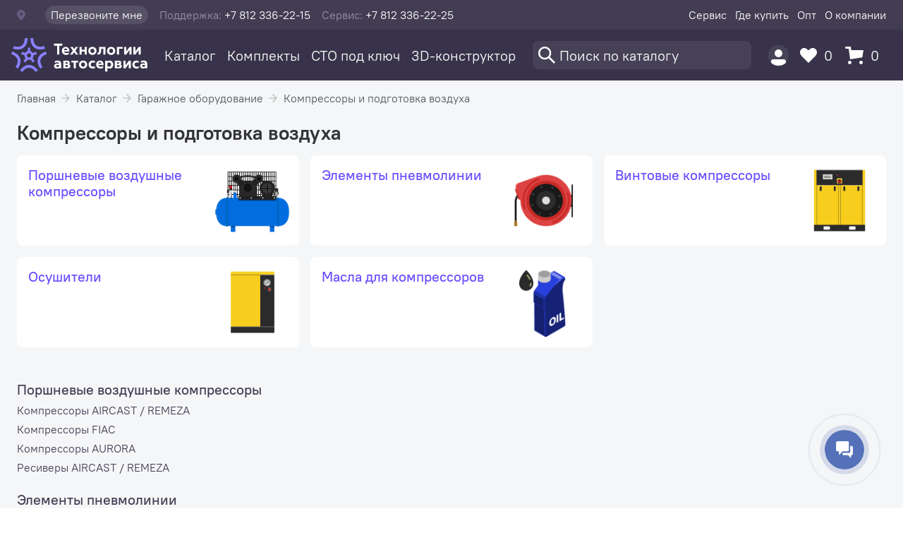

--- FILE ---
content_type: text/html; charset=UTF-8
request_url: https://astrade.ru/catalog/obshchegarazhnoe-oborudovanie/kompressory-i-podgotovka-vozdukha/
body_size: 7135
content:
<!DOCTYPE html>
<html lang="ru">
<head>
  <title>Компрессоры и подготовка воздуха - сравнить и выбрать. Сервис и доставка по России</title>
  <meta name="viewport" content="width=device-width, initial-scale=1">
  <meta http-equiv="X-UA-Compatible" content="IE=edge,chrome=1">
  <meta http-equiv="Content-Type" content="text/html; charset=utf-8">
  <meta name="format-detection" content="telephone=no">
    <meta name="keywords" content="Компрессоры и подготовка воздуха" />
<meta name="description" content="Компрессоры и подготовка воздуха - какой выбрать? Профессиональная консультация и техподдержка. Сравните Компрессоры и подготовка воздуха и выберите лучшее - с доставкой, гарантией и обучением от официального дилера" />
<script type="text/javascript" data-skip-moving="true">(function(w, d, n) {var cl = "bx-core";var ht = d.documentElement;var htc = ht ? ht.className : undefined;if (htc === undefined || htc.indexOf(cl) !== -1){return;}var ua = n.userAgent;if (/(iPad;)|(iPhone;)/i.test(ua)){cl += " bx-ios";}else if (/Android/i.test(ua)){cl += " bx-android";}cl += (/(ipad|iphone|android|mobile|touch)/i.test(ua) ? " bx-touch" : " bx-no-touch");cl += w.devicePixelRatio && w.devicePixelRatio >= 2? " bx-retina": " bx-no-retina";var ieVersion = -1;if (/AppleWebKit/.test(ua)){cl += " bx-chrome";}else if ((ieVersion = getIeVersion()) > 0){cl += " bx-ie bx-ie" + ieVersion;if (ieVersion > 7 && ieVersion < 10 && !isDoctype()){cl += " bx-quirks";}}else if (/Opera/.test(ua)){cl += " bx-opera";}else if (/Gecko/.test(ua)){cl += " bx-firefox";}if (/Macintosh/i.test(ua)){cl += " bx-mac";}ht.className = htc ? htc + " " + cl : cl;function isDoctype(){if (d.compatMode){return d.compatMode == "CSS1Compat";}return d.documentElement && d.documentElement.clientHeight;}function getIeVersion(){if (/Opera/i.test(ua) || /Webkit/i.test(ua) || /Firefox/i.test(ua) || /Chrome/i.test(ua)){return -1;}var rv = -1;if (!!(w.MSStream) && !(w.ActiveXObject) && ("ActiveXObject" in w)){rv = 11;}else if (!!d.documentMode && d.documentMode >= 10){rv = 10;}else if (!!d.documentMode && d.documentMode >= 9){rv = 9;}else if (d.attachEvent && !/Opera/.test(ua)){rv = 8;}if (rv == -1 || rv == 8){var re;if (n.appName == "Microsoft Internet Explorer"){re = new RegExp("MSIE ([0-9]+[\.0-9]*)");if (re.exec(ua) != null){rv = parseFloat(RegExp.$1);}}else if (n.appName == "Netscape"){rv = 11;re = new RegExp("Trident/.*rv:([0-9]+[\.0-9]*)");if (re.exec(ua) != null){rv = parseFloat(RegExp.$1);}}}return rv;}})(window, document, navigator);</script>


<link href="/bitrix/js/ui/fonts/opensans/ui.font.opensans.css?16319850342599" type="text/css"  rel="stylesheet" />
<link href="/bitrix/js/main/popup/dist/main.popup.bundle.css?165355017626961" type="text/css"  rel="stylesheet" />
<link href="/bitrix/cache/css/s1/astrade/page_b85af1bbd62a506e54834b7cb820b69e/page_b85af1bbd62a506e54834b7cb820b69e_v1.css?17405461604500" type="text/css"  rel="stylesheet" />
<link href="/bitrix/cache/css/s1/astrade/template_f3a506f3c259ccbc7dcda82c9ce198b6/template_f3a506f3c259ccbc7dcda82c9ce198b6_v1.css?174239451752325" type="text/css"  data-template-style="true" rel="stylesheet" />







</head>
<body>
<div id="app">
<header class="header">
  <div class="header__wrap">
    <div class="header__layout">
      <div class="header-contacts">
        <header-location></header-location>
        <header-call></header-call>
        <p class="header-contacts__item"><span class="header-contacts__label">Поддержка:</span> +7 812 336-22-15</p>
        <p class="header-contacts__item"><span class="header-contacts__label">Сервис:</span> +7 812 336-22-25</p>
      </div>
                <ul class="header-nav">
                          <li class="header-nav__item">
                <a href="/about/#service" class="header-nav__link ">
                    Сервис                </a>
              </li>
                          <li class="header-nav__item">
                <a href="/about/contacts/" class="header-nav__link ">
                    Где купить                </a>
              </li>
                          <li class="header-nav__item">
                <a href="/about/dealers/" class="header-nav__link ">
                    Опт                </a>
              </li>
                          <li class="header-nav__item">
                <a href="/about/" class="header-nav__link ">
                    О компании                </a>
              </li>
                    </ul>
            </div>
  </div>
</header>
<nav class="nav">
  <div class="nav__layout">
    <a class="nav-logo" href="/">
      <img src="/local/templates/astrade/assets/images/logo/logo-nav.svg" class="logo__image" alt="Технологии автосервиса">
    </a>
    <ul class="nav-menu">
                    <li class="nav-menu__item">
                                <nav-menu text="Каталог" url="/catalog/"></nav-menu>
                <noscript>
                  <a href="/catalog/" class="nav-menu__link nav-menu__link_active">
                      Каталог                  </a>
                </noscript>
                            </li>
                    <li class="nav-menu__item">
                                <a href="/complects/" class="nav-menu__link ">
                    Комплекты                </a>
                            </li>
                    <li class="nav-menu__item">
                                <a href="/sto/" class="nav-menu__link ">
                    СТО под ключ                </a>
                            </li>
                    <li class="nav-menu__item">
                                <a href="/my/plan/" class="nav-menu__link ">
                    3D-конструктор                </a>
                            </li>
            </ul>
    <div class="nav-options">
      <div class="nav-options__search">
        <nav-search></nav-search>
      </div>
      <div class="nav-options__user">
        <nav-user></nav-user>
      </div>
      <div class="nav-options__favorites">
        <nav-favorites url="/favorites/"></nav-favorites>
      </div>
      <div class="nav-options__basket">
        <nav-basket url="/basket/"></nav-basket>
      </div>
    </div>
  </div>
</nav>

<div class="breadcrumbs"><ul class="breadcrumbs__list"><li class="breadcrumbs__item"><a href='/' class="breadcrumbs__link">Главная</a></li><li class="breadcrumbs__item"><a href='/catalog/' class="breadcrumbs__link">Каталог</a></li><li class="breadcrumbs__item"><a href='/catalog/obshchegarazhnoe-oborudovanie/' class="breadcrumbs__link">Гаражное оборудование</a></li><li class="breadcrumbs__item"><a href='/catalog/obshchegarazhnoe-oborudovanie/kompressory-i-podgotovka-vozdukha/' class="breadcrumbs__link">Компрессоры и подготовка воздуха</a></li></ul></div><main class="main">
  <header class="catalog-header">
    <h1 class="catalog-header__title">Компрессоры и подготовка воздуха</h1>
        </header>
  <catalog-teasers :list='[{"ID":382,"TITLE":"Поршневые воздушные компрессоры","IMAGE":"https:\/\/astrade.storage.yandexcloud.net\/iblock\/b71\/b711d603bef57b3bcb46880af91ac8a5\/4814540063e4730e9bcad30fc9055721.png","URL":"\/catalog\/obshchegarazhnoe-oborudovanie\/kompressory-i-podgotovka-vozdukha\/kompressory\/"},{"ID":437,"TITLE":"Элементы пневмолинии","IMAGE":"https:\/\/astrade.storage.yandexcloud.net\/iblock\/243\/24340c40244d7d1e3ae68a2181fdf0c1\/ffa9f4b6bccd1ed3370ea1fea5768158.png","URL":"\/catalog\/obshchegarazhnoe-oborudovanie\/kompressory-i-podgotovka-vozdukha\/podgotovka-vozdukha\/"},{"ID":1385,"TITLE":"Винтовые компрессоры","IMAGE":"https:\/\/astrade.storage.yandexcloud.net\/iblock\/333\/33350fcd9e67f562555ff45968def8b2\/e63ff028b973ee3b3549b5b91c8d69ba.png","URL":"\/catalog\/obshchegarazhnoe-oborudovanie\/kompressory-i-podgotovka-vozdukha\/vintovye-kompressory\/"},{"ID":1423,"TITLE":"Осушители","IMAGE":"https:\/\/astrade.storage.yandexcloud.net\/iblock\/a19\/a1983cbf7fe6331ceeaab54bf76800ac\/ada58481cb93bedfe3d4cc360cc46572.png","URL":"\/catalog\/obshchegarazhnoe-oborudovanie\/kompressory-i-podgotovka-vozdukha\/osushiteli\/"},{"ID":1424,"TITLE":"Масла для компрессоров","IMAGE":"https:\/\/astrade.storage.yandexcloud.net\/iblock\/92a\/92a3261e10eeea18551a872e59b64948\/8ba18e6ec4fe3c65f169049f91e9a0a8.png","URL":"\/catalog\/obshchegarazhnoe-oborudovanie\/kompressory-i-podgotovka-vozdukha\/masla-dlya-kompressorov\/"}]'></catalog-teasers>
  <section class="catalog-section-list">
            <div class="catalog-section-list__sections">
        <ul class="catalog-sections">
                        <li class="catalog-sections__item">
              <a href="/catalog/obshchegarazhnoe-oborudovanie/kompressory-i-podgotovka-vozdukha/kompressory/" class="catalog-sections__link catalog-sections__link_title">
                Поршневые воздушные компрессоры              </a>
                                <ul class="catalog-sections">
                                        <li class="catalog-sections__item">
                      <a href="/catalog/obshchegarazhnoe-oborudovanie/kompressory-i-podgotovka-vozdukha/kompressory/kompressory-aircast-remeza/" class="catalog-sections__link">
                        Компрессоры AIRCAST / REMEZA                      </a>
                    </li>
                                        <li class="catalog-sections__item">
                      <a href="/catalog/obshchegarazhnoe-oborudovanie/kompressory-i-podgotovka-vozdukha/kompressory/kompressory-fiac/" class="catalog-sections__link">
                        Компрессоры FIAC                      </a>
                    </li>
                                        <li class="catalog-sections__item">
                      <a href="/catalog/obshchegarazhnoe-oborudovanie/kompressory-i-podgotovka-vozdukha/kompressory/kompressory-aurora/" class="catalog-sections__link">
                        Компрессоры AURORA                      </a>
                    </li>
                                        <li class="catalog-sections__item">
                      <a href="/catalog/obshchegarazhnoe-oborudovanie/kompressory-i-podgotovka-vozdukha/kompressory/resivery-aircast-remeza/" class="catalog-sections__link">
                        Ресиверы AIRCAST / REMEZA                      </a>
                    </li>
                                     </ul>
                            </li>
                        <li class="catalog-sections__item">
              <a href="/catalog/obshchegarazhnoe-oborudovanie/kompressory-i-podgotovka-vozdukha/podgotovka-vozdukha/" class="catalog-sections__link catalog-sections__link_title">
                Элементы пневмолинии              </a>
                                <ul class="catalog-sections">
                                        <li class="catalog-sections__item">
                      <a href="/catalog/obshchegarazhnoe-oborudovanie/kompressory-i-podgotovka-vozdukha/podgotovka-vozdukha/filtry-i-lubrikatory/" class="catalog-sections__link">
                        Фильтры и лубрикаторы                      </a>
                    </li>
                                        <li class="catalog-sections__item">
                      <a href="/catalog/obshchegarazhnoe-oborudovanie/kompressory-i-podgotovka-vozdukha/podgotovka-vozdukha/shlangi-pryamye-s-brs/" class="catalog-sections__link">
                        Шланги прямые с БРС                      </a>
                    </li>
                                        <li class="catalog-sections__item">
                      <a href="/catalog/obshchegarazhnoe-oborudovanie/kompressory-i-podgotovka-vozdukha/podgotovka-vozdukha/shlangi-vitye/" class="catalog-sections__link">
                        Шланги витые с БРС                      </a>
                    </li>
                                        <li class="catalog-sections__item">
                      <a href="/catalog/obshchegarazhnoe-oborudovanie/kompressory-i-podgotovka-vozdukha/podgotovka-vozdukha/katushki-avtovozvratnye/" class="catalog-sections__link">
                        Катушки автовозвратные                      </a>
                    </li>
                                        <li class="catalog-sections__item">
                      <a href="/catalog/obshchegarazhnoe-oborudovanie/kompressory-i-podgotovka-vozdukha/podgotovka-vozdukha/raskhodnye-materialy-dlya-pnevmolinii/" class="catalog-sections__link">
                        Расходные материалы для пневмолинии                      </a>
                    </li>
                                     </ul>
                            </li>
                        <li class="catalog-sections__item">
              <a href="/catalog/obshchegarazhnoe-oborudovanie/kompressory-i-podgotovka-vozdukha/vintovye-kompressory/" class="catalog-sections__link catalog-sections__link_title">
                Винтовые компрессоры              </a>
                            </li>
                        <li class="catalog-sections__item">
              <a href="/catalog/obshchegarazhnoe-oborudovanie/kompressory-i-podgotovka-vozdukha/osushiteli/" class="catalog-sections__link catalog-sections__link_title">
                Осушители              </a>
                            </li>
                        <li class="catalog-sections__item">
              <a href="/catalog/obshchegarazhnoe-oborudovanie/kompressory-i-podgotovka-vozdukha/masla-dlya-kompressorov/" class="catalog-sections__link catalog-sections__link_title">
                Масла для компрессоров              </a>
                            </li>
                    </ul>
      </div>
              </section>
    </main>
<footer class="footer">
  <div class="footer__catalog">
      <ul class="footer-menu">
    <li class="footer-menu__title">
        <a class="footer-menu__link" href="/catalog/">Каталог</a>
    </li>
            <li class="footer-menu__item">
            <a class="footer-menu__link" href="/catalog/diagnosticheskoe-oborudovanie/">
                Диагностическое оборудование            </a>
        </li>
            <li class="footer-menu__item">
            <a class="footer-menu__link" href="/catalog/zapravka-konditsionerov/">
                Оборудование для заправки кондиционеров            </a>
        </li>
            <li class="footer-menu__item">
            <a class="footer-menu__link" href="/catalog/podemnoe-oborudovanie/">
                Подъемники для автосервиса            </a>
        </li>
            <li class="footer-menu__item">
            <a class="footer-menu__link" href="/catalog/shinomontazhnoe-oborudovanie/">
                Шиномонтажное оборудование            </a>
        </li>
            <li class="footer-menu__item">
            <a class="footer-menu__link" href="/catalog/oborudovanie-dlya-tekhnicheskogo-kontrolya-i-inspektsionnye-stendy/">
                Оборудование для технического контроля            </a>
        </li>
            <li class="footer-menu__item">
            <a class="footer-menu__link" href="/catalog/malyarno-kuzovnoe-oborudovanie/">
                Малярно-кузовное оборудование            </a>
        </li>
            <li class="footer-menu__item">
            <a class="footer-menu__link" href="/catalog/stendy-skhod-razval/">
                Стенды сход-развал            </a>
        </li>
            <li class="footer-menu__item">
            <a class="footer-menu__link" href="/catalog/obshchegarazhnoe-oborudovanie/">
                Гаражное оборудование            </a>
        </li>
            <li class="footer-menu__item">
            <a class="footer-menu__link" href="/catalog/gidravlicheskoe-oborudovanie/">
                Гидравлика: прессы, стойки, краны и др.            </a>
        </li>
            <li class="footer-menu__item">
            <a class="footer-menu__link" href="/catalog/mebel-dlya-avtoservisa/">
                Мебель для автосервиса            </a>
        </li>
            <li class="footer-menu__item">
            <a class="footer-menu__link" href="/catalog/b-u-oborudovanie/">
                Акционное оборудование            </a>
        </li>
            <li class="footer-menu__item">
            <a class="footer-menu__link" href="/catalog/snyatoe-s-proizvodstva/">
                Снятое с производства / не поставляется            </a>
        </li>
            <li class="footer-menu__item">
            <a class="footer-menu__link" href="/catalog/zapchasti/">
                Запчасти            </a>
        </li>
            <li class="footer-menu__item">
            <a class="footer-menu__link" href="/catalog/dopolneniya/">
                Дополнения и комплектующие            </a>
        </li>
            <li class="footer-menu__item">
            <a class="footer-menu__link" href="/catalog/vendor/">
                Производители            </a>
        </li>
            <li class="footer-menu__item">
            <a class="footer-menu__link" href="/catalog/uslugi/">
                Услуги            </a>
        </li>
            <li class="footer-menu__item">
            <a class="footer-menu__link" href="/catalog/chto-novogo/">
                Что нового?            </a>
        </li>
    </ul>
  </div>
  <div class="footer__company">
      <ul class="footer-menu">
    <li class="footer-menu__title">
        <a class="footer-menu__link" href="/about/">
            О компании        </a>
    </li>
            <li class="footer-menu__item">
            <a class="footer-menu__link" href="/sto/">
                СТО под ключ            </a>
        </li>
            <li class="footer-menu__item">
            <a class="footer-menu__link" href="/about/#service">
                Сервисная служба            </a>
        </li>
            <li class="footer-menu__item">
            <a class="footer-menu__link" href="/about/education/">
                Обучение            </a>
        </li>
            <li class="footer-menu__item">
            <a class="footer-menu__link" href="/about/certificate/">
                Сертификаты            </a>
        </li>
            <li class="footer-menu__item">
            <a class="footer-menu__link" href="/about/rekvizity/">
                Реквизиты            </a>
        </li>
            <li class="footer-menu__item">
            <a class="footer-menu__link" href="/about/garantii-i-vozvrat/">
                Гарантии и возврат            </a>
        </li>
            <li class="footer-menu__item">
            <a class="footer-menu__link" href="/about/news/">
                Новости и акции            </a>
        </li>
            <li class="footer-menu__item">
            <a class="footer-menu__link" href="/about/articles-and-reviews/">
                Статьи и обзоры            </a>
        </li>
            <li class="footer-menu__item">
            <a class="footer-menu__link" href="/about/dealers/">
                Дилерский отдел            </a>
        </li>
            <li class="footer-menu__item">
            <a class="footer-menu__link" href="/about/contacts/">
                Контакты            </a>
        </li>
    </ul>
  </div>
  <div class="footer__contacts">
      <div class="footer-contacts">
        <div class="footer-contacts__item">
      <p class="footer-contacts__city">
        Санкт-Петербург      </p>
      <p class="footer-contacts__address">
        192289, Софийская, 72      </p>
                <div class="footer-contact">
                        <p class="footer-contact__title">
              Отдел продаж            </p>
                                    <a class="footer-contact__phone" href="tel:+7 (812) 336-22-14">
              +7 (812) 336-22-14            </a>
                                                      <a class="footer-contact__mail" href="mailto:mail@atspb.ru">
                  mail@atspb.ru              </a>
                                    </div>
                <div class="footer-contact">
                        <p class="footer-contact__title">
              Техническая поддержка            </p>
                                    <a class="footer-contact__phone" href="tel:+7 (812) 336-22-15">
              +7 (812) 336-22-15            </a>
                                </div>
                <div class="footer-contact">
                        <p class="footer-contact__title">
              Сервисный центр            </p>
                                    <a class="footer-contact__phone" href="tel:+7 (812) 336-22-25">
              +7 (812) 336-22-25            </a>
                                </div>
                                        <div class="footer-hours">
              <p class="footer-hours__title">
                  Режим работы офиса              </p>
              <p class="footer-hours__time">
                  пн-пт, с 10:00 до 18:30              </p>
            </div>
                                            </div>
        <div class="footer-contacts__item">
      <p class="footer-contacts__city">
        Великий Новгород      </p>
      <p class="footer-contacts__address">
        173020, ул. Студенческая, д.31      </p>
                <div class="footer-contact">
                        <p class="footer-contact__title">
              тел./факс            </p>
                                    <a class="footer-contact__phone" href="tel:+7 (8162) 66-10-00">
              +7 (8162) 66-10-00            </a>
                                                      <a class="footer-contact__mail" href="mailto:mail@astrade.ru">
                  mail@astrade.ru              </a>
                                    </div>
                <div class="footer-contact">
                        <p class="footer-contact__title">
              тел./факс            </p>
                                    <a class="footer-contact__phone" href="tel:+7 (8162) 66-10-01">
              +7 (8162) 66-10-01            </a>
                                </div>
                <div class="footer-contact">
                        <p class="footer-contact__title">
              тел./факс            </p>
                                    <a class="footer-contact__phone" href="tel:+7 (8162) 66-10-08">
              +7 (8162) 66-10-08            </a>
                                </div>
                                        <div class="footer-hours">
              <p class="footer-hours__title">
                  Режим работы офиса              </p>
              <p class="footer-hours__time">
                  пн-пт, с 9:00 до 18:00              </p>
            </div>
                                            </div>
    </div>
  </div>
  <div class="footer__copyright footer-copyright">
    <div class="footer-copyright__info">
      © 2003—2025<br>«Автосервисторг»
    </div>
    <div class="footer-copyright__company">
      ООО ГК «Технологии Автосервиса»<br>ИНН 7838329452, ОГРН 1057811786515
    </div>
  </div>
  <div class="footer__agreement">
    Оставляя свои персональные данные на этой странице, вы соглашаетесь c <a href="/152fz/" class="footer__link">пользовательским соглашением</a>
  </div>
</footer>
</div>
<!-- Yandex.Metrika counter -->
<div style="display:none;"></div>
<noscript><div><img src="//mc.yandex.ru/watch/138289" style="position:absolute; left:-9999px;" alt="" /></div></noscript>
<script type="text/javascript">if(!window.BX)window.BX={};if(!window.BX.message)window.BX.message=function(mess){if(typeof mess==='object'){for(let i in mess) {BX.message[i]=mess[i];} return true;}};</script>
<script type="text/javascript">(window.BX||top.BX).message({'JS_CORE_LOADING':'Загрузка...','JS_CORE_NO_DATA':'- Нет данных -','JS_CORE_WINDOW_CLOSE':'Закрыть','JS_CORE_WINDOW_EXPAND':'Развернуть','JS_CORE_WINDOW_NARROW':'Свернуть в окно','JS_CORE_WINDOW_SAVE':'Сохранить','JS_CORE_WINDOW_CANCEL':'Отменить','JS_CORE_WINDOW_CONTINUE':'Продолжить','JS_CORE_H':'ч','JS_CORE_M':'м','JS_CORE_S':'с','JSADM_AI_HIDE_EXTRA':'Скрыть лишние','JSADM_AI_ALL_NOTIF':'Показать все','JSADM_AUTH_REQ':'Требуется авторизация!','JS_CORE_WINDOW_AUTH':'Войти','JS_CORE_IMAGE_FULL':'Полный размер'});</script><script type="text/javascript" src="/bitrix/js/main/core/core.js?1653550197478033"></script><script>BX.setJSList(['/bitrix/js/main/core/core_ajax.js','/bitrix/js/main/core/core_promise.js','/bitrix/js/main/polyfill/promise/js/promise.js','/bitrix/js/main/loadext/loadext.js','/bitrix/js/main/loadext/extension.js','/bitrix/js/main/polyfill/promise/js/promise.js','/bitrix/js/main/polyfill/find/js/find.js','/bitrix/js/main/polyfill/includes/js/includes.js','/bitrix/js/main/polyfill/matches/js/matches.js','/bitrix/js/ui/polyfill/closest/js/closest.js','/bitrix/js/main/polyfill/fill/main.polyfill.fill.js','/bitrix/js/main/polyfill/find/js/find.js','/bitrix/js/main/polyfill/matches/js/matches.js','/bitrix/js/main/polyfill/core/dist/polyfill.bundle.js','/bitrix/js/main/core/core.js','/bitrix/js/main/polyfill/intersectionobserver/js/intersectionobserver.js','/bitrix/js/main/lazyload/dist/lazyload.bundle.js','/bitrix/js/main/polyfill/core/dist/polyfill.bundle.js','/bitrix/js/main/parambag/dist/parambag.bundle.js']);
BX.setCSSList(['/bitrix/js/main/lazyload/dist/lazyload.bundle.css','/bitrix/js/main/parambag/dist/parambag.bundle.css']);</script>
<script type="text/javascript">(window.BX||top.BX).message({'pull_server_enabled':'N','pull_config_timestamp':'0','pull_guest_mode':'N','pull_guest_user_id':'0'});(window.BX||top.BX).message({'PULL_OLD_REVISION':'Для продолжения корректной работы с сайтом необходимо перезагрузить страницу.'});</script>
<script type="text/javascript">(window.BX||top.BX).message({'LANGUAGE_ID':'ru','FORMAT_DATE':'DD.MM.YYYY','FORMAT_DATETIME':'DD.MM.YYYY HH:MI:SS','COOKIE_PREFIX':'BITRIX_SM','SERVER_TZ_OFFSET':'10800','UTF_MODE':'Y','SITE_ID':'s1','SITE_DIR':'/','USER_ID':'','SERVER_TIME':'1769425822','USER_TZ_OFFSET':'0','USER_TZ_AUTO':'Y','bitrix_sessid':'ca6de70dfa5e3285ac1f4dbf41c9771d'});</script><script type="text/javascript" src="/bitrix/js/pull/protobuf/protobuf.js?1603308575274055"></script>
<script type="text/javascript" src="/bitrix/js/pull/protobuf/model.js?160330857570928"></script>
<script type="text/javascript" src="/bitrix/js/rest/client/rest.client.js?160330858617414"></script>
<script type="text/javascript" src="/bitrix/js/pull/client/pull.client.js?163699068070757"></script>
<script type="text/javascript" src="/bitrix/js/main/popup/dist/main.popup.bundle.js?1653550197112628"></script>
<script type="text/javascript">BX.setCSSList(['/local/templates/astrade/components/bitrix/catalog/.default/style.css','/local/templates/astrade/components/bitrix/breadcrumb/.default/style.css','/local/templates/astrade/components/bitrix/catalog/.default/bitrix/catalog.section/list/style.css','/local/templates/astrade/assets/build/main.e181ccf1.css','/local/templates/astrade/assets/styles/font-awesome.min.css','/local/templates/astrade/components/bitrix/menu/header/style.css','/local/templates/astrade/components/bitrix/menu/nav/style.css','/local/templates/astrade/styles.css','/local/templates/astrade/template_styles.css']);</script>
<script type="text/javascript">
					(function () {
						"use strict";

						var counter = function ()
						{
							var cookie = (function (name) {
								var parts = ("; " + document.cookie).split("; " + name + "=");
								if (parts.length == 2) {
									try {return JSON.parse(decodeURIComponent(parts.pop().split(";").shift()));}
									catch (e) {}
								}
							})("BITRIX_CONVERSION_CONTEXT_s1");

							if (cookie && cookie.EXPIRE >= BX.message("SERVER_TIME"))
								return;

							var request = new XMLHttpRequest();
							request.open("POST", "/bitrix/tools/conversion/ajax_counter.php", true);
							request.setRequestHeader("Content-type", "application/x-www-form-urlencoded");
							request.send(
								"SITE_ID="+encodeURIComponent("s1")+
								"&sessid="+encodeURIComponent(BX.bitrix_sessid())+
								"&HTTP_REFERER="+encodeURIComponent(document.referrer)
							);
						};

						if (window.frameRequestStart === true)
							BX.addCustomEvent("onFrameDataReceived", counter);
						else
							BX.ready(counter);
					})();
				</script>

<script type="text/javascript" src="/local/templates/astrade/assets/build/main.474b9139.js?174239450050605"></script>
<script type="text/javascript" src="/local/templates/astrade/assets/build/runtime.ef16a764.js?174239450012603"></script>
<script type="text/javascript" src="/local/templates/astrade/assets/build/vendor.01bb2517.js?1742394500391929"></script>
<script type="text/javascript">var _ba = _ba || []; _ba.push(["aid", "5c5999bd91acf1749cb42952ba6278bf"]); _ba.push(["host", "astrade.ru"]); (function() {var ba = document.createElement("script"); ba.type = "text/javascript"; ba.async = true;ba.src = (document.location.protocol == "https:" ? "https://" : "http://") + "bitrix.info/ba.js";var s = document.getElementsByTagName("script")[0];s.parentNode.insertBefore(ba, s);})();</script>



<script>
        (function(w,d,u){
                var s=d.createElement('script');s.async=true;s.src=u+'?'+(Date.now()/60000|0);
                var h=d.getElementsByTagName('script')[0];h.parentNode.insertBefore(s,h);
        })(window,document,'https://cdn-ru.bitrix24.ru/b31804576/crm/site_button/loader_2_hqnm0j.js');
</script>
<script src="//mc.yandex.ru/metrika/watch.js" type="text/javascript"></script>
<script type="text/javascript">
        try { var yaCounter138289 = new Ya.Metrika({id:138289,
            clickmap:true,
            accurateTrackBounce:true, webvisor:true});}
        catch(e) { }
    </script></body>
</html>


--- FILE ---
content_type: text/css
request_url: https://astrade.ru/bitrix/cache/css/s1/astrade/page_b85af1bbd62a506e54834b7cb820b69e/page_b85af1bbd62a506e54834b7cb820b69e_v1.css?17405461604500
body_size: 1037
content:


/* Start:/local/templates/astrade/components/bitrix/catalog/.default/style.css?17029844622101*/
.catalog-header{color:#33343b;padding:0 16px;position:relative}.catalog-header:before{background-color:#f5f6f7;content:"";height:100%;left:50%;margin:0 -50vw;position:absolute;top:0;width:100vw;z-index:-2}.catalog-header__title{font-size:1.75rem;font-weight:800}.catalog-header__description{line-height:1.25rem;margin-top:8px;max-width:992px;padding-bottom:16px}.catalog-header__description>p{margin:0}.catalog-header__description>p+p{margin-top:8px}.catalog-header__description a{color:#6b4dff}.catalog-header__description a:focus,.catalog-header__description a:hover{color:#493abf}.catalog-header__description>h4,.catalog-header__description>table{display:none}.catalog-sections{position:relative}.catalog-sections__item{font-size:1rem;line-height:1.2;padding-bottom:16px}.catalog-sections__item>ul{margin-top:8px}.catalog-sections__item>ul>li{padding-bottom:8px}.catalog-sections__link{color:#433d54}.catalog-sections__link:hover{color:#6b4dff}.catalog-sections__link_title{font-size:1.25rem;font-weight:600}.catalog-robot-text{line-height:1.25;padding:16px 16px 32px}.catalog-supply{padding:0 16px 24px;position:relative}.catalog-supply>section+section{margin-top:16px}.catalog-supply:before{background-color:#f5f6f7;content:"";height:100%;left:50%;margin:0 -50vw;position:absolute;top:0;width:100vw;z-index:-2}.catalog-product-card{background:#fff;border-radius:8px;box-sizing:border-box;display:flex;flex-flow:column nowrap;padding:16px;position:relative}.catalog-product-card:hover .catalog-card__picture{transform:scale(1.05)}.catalog-product-card__description{display:block;flex:1;white-space:normal}.catalog-product-card__description>*{-webkit-box-orient:vertical;display:-webkit-box;line-height:1.25;overflow:hidden;text-overflow:ellipsis}.catalog-product-card__title{-webkit-line-clamp:2;color:#433d54;font-weight:600}.catalog-product-card__title:after{content:"";height:100%;left:0;position:absolute;top:0;width:100%;z-index:1}.catalog-product-card__title:hover{color:#6b4dff}.catalog-product-card__text{-webkit-line-clamp:3;color:#535659;margin:0}.catalog-product-card__footer{z-index:2}
/* End */


/* Start:/local/templates/astrade/components/bitrix/breadcrumb/.default/style.css?1702984462798*/
.breadcrumbs{box-sizing:border-box;margin:0 auto;max-width:1264px;padding:16px;position:relative}.breadcrumbs:before{background:#f5f6f7;content:"";height:100%;left:50%;margin:0 -50vw;position:absolute;top:0;width:100vw;z-index:-2}.breadcrumbs__list{display:flex;flex-flow:row wrap}.breadcrumbs__item{align-self:center;display:flex;flex:none;max-width:-webkit-fit-content;max-width:-moz-fit-content;max-width:fit-content;padding-bottom:8px}.breadcrumbs__item:not(:last-child):after{align-self:center;background:url(/local/templates/astrade/assets/images/arrow.svg) no-repeat;background-size:contain;content:"";display:block;height:12px;margin:0 8px;width:13px}.breadcrumbs__link{color:#535659;width:-webkit-fit-content;width:-moz-fit-content;width:fit-content}.breadcrumbs__link:hover{color:#8c9196}
/* End */


/* Start:/local/templates/astrade/components/bitrix/catalog/.default/bitrix/catalog.section/list/style.css?1702984462943*/
.catalog-section-list{display:flex;padding:16px 16px 32px;position:relative}@media (max-width:920px){.catalog-section-list{display:block}}.catalog-section-list:before{background-color:#f5f6f7;content:"";height:100%;left:50%;margin:0 -50vw;position:absolute;top:0;width:100vw;z-index:-2}.catalog-section-list__sections{flex:2;min-width:320px;padding-right:24px}@media (max-width:920px){.catalog-section-list__sections{min-width:auto}}.catalog-section-list__products{grid-column-gap:16px;grid-row-gap:16px;display:grid;flex:5;grid-template-columns:repeat(3,1fr)}@media (max-width:1080px){.catalog-section-list__products{grid-template-columns:repeat(2,1fr)}}@media (max-width:920px){.catalog-section-list__products{grid-template-columns:repeat(3,1fr);margin-top:32px}}@media (max-width:720px){.catalog-section-list__products{grid-template-columns:repeat(2,1fr)}}@media (max-width:540px){.catalog-section-list__products{grid-template-columns:1fr}}
/* End */
/* /local/templates/astrade/components/bitrix/catalog/.default/style.css?17029844622101 */
/* /local/templates/astrade/components/bitrix/breadcrumb/.default/style.css?1702984462798 */
/* /local/templates/astrade/components/bitrix/catalog/.default/bitrix/catalog.section/list/style.css?1702984462943 */


--- FILE ---
content_type: text/css
request_url: https://astrade.ru/local/templates/astrade/assets/build/chunk.79aa0519.css
body_size: 237
content:
.DomDs{padding-left:8px}.TY2gM{align-content:center;-webkit-appearance:none;-moz-appearance:none;appearance:none;background:transparent;background:hsla(0,0%,100%,.1);border:0;border-radius:16px;color:#fff;cursor:pointer;margin:0;outline:none;padding:4px 8px;text-align:left;white-space:nowrap}.TY2gM:focus{background:hsla(0,0%,100%,.15)}.TY2gM:hover{background:#6b4dff}


--- FILE ---
content_type: text/css
request_url: https://astrade.ru/local/templates/astrade/assets/build/chunk.581989e8.css
body_size: 43
content:
.gqXnw{color:#fff;cursor:pointer;display:flex;font-size:1.25rem}.gqXnw:hover{color:#8a80ff}.wEIvj{height:29px;width:24px}.KevYJ{align-self:center;text-align:center;width:32px}


--- FILE ---
content_type: text/css
request_url: https://astrade.ru/local/templates/astrade/assets/build/chunk.d546b7fa.css
body_size: 536
content:
.OspyG{padding:16px 16px 32px;position:relative}.OspyG:before{background-color:#f5f6f7;content:"";height:100%;left:50%;margin:0 -50vw;position:absolute;top:0;width:100vw;z-index:-2}.uW7BC{grid-column-gap:16px;grid-row-gap:16px;display:grid;grid-template-columns:repeat(3,1fr)}@media(max-width:1080px){.uW7BC{grid-template-columns:repeat(2,1fr)}}@media(max-width:720px){.uW7BC{grid-template-columns:repeat(1,1fr)}}.xW08q{background:#fff no-repeat center right 8px;background-size:116px auto;border-radius:8px;box-sizing:border-box;color:#6b4dff;height:128px;padding:16px}.xW08q:hover{color:#493abf}.RtvqO{display:block;font-size:1.25rem;font-weight:600;max-width:232px}


--- FILE ---
content_type: application/javascript
request_url: https://astrade.ru/local/templates/astrade/assets/build/chunk.550c8572.js
body_size: 695
content:
(self.webpackChunk=self.webpackChunk||[]).push([[1103],{27089:function(t){t.exports={sections:"OspyG",sections__layout:"uW7BC",section:"xW08q",section__title:"RtvqO"}},41103:function(t,s,e){"use strict";e.r(s),e.d(s,{default:function(){return r}});var n={name:"CatalogTeasers",props:{list:{type:Array,required:!0,default:function(){return[]}}}},l=e(27089),c=e.n(l);var r=(0,e(51900).Z)(n,(function(){var t=this,s=t.$createElement,e=t._self._c||s;return e("section",{class:t.$style.sections},[e("div",{class:t.$style.sections__layout},t._l(t.list,(function(s){return e("a",{class:t.$style.section,style:{backgroundImage:"url("+s.IMAGE+")"},attrs:{href:s.URL}},[e("span",{class:t.$style.section__title},[t._v("\n        "+t._s(s.TITLE)+"\n      ")])])})),0)])}),[],!1,(function(t){this.$style=c().locals||c()}),null,null).exports}}]);

--- FILE ---
content_type: application/javascript
request_url: https://astrade.ru/local/templates/astrade/assets/build/main.474b9139.js?174239450050605
body_size: 10879
content:
(self.webpackChunk=self.webpackChunk||[]).push([[179],{24213:function(e,t,n){"use strict";n(41539),n(78783),n(33948);var r=n(70538),o=n(25706),a=n(34253),u=n.n(a),i=n(70254),c={name:"ErrorComponent",props:{title:{type:String,default:"Что-то пошло не так!"},text:{type:String,default:"Во время работы произошла ошибка. Пожалуйста, попробуйте снова через некоторое время."}}},s=n(87010),d=n.n(s);var p=(0,n(51900).Z)(c,(function(){var e=this,t=e.$createElement,n=e._self._c||t;return n("div",{class:e.$style.error},[n("div",{class:e.$style.error__layout},[n("div",{class:e.$style.error__icon},[n("svg",{attrs:{xmlns:"http://www.w3.org/2000/svg",width:"70",height:"70",viewBox:"0 0 70 70"}},[n("g",{attrs:{fill:"none","fill-rule":"evenodd"}},[n("circle",{attrs:{cx:"35",cy:"35",r:"35",fill:"#FF5D45"}}),n("g",{attrs:{stroke:"#FFF","stroke-width":"6",transform:"translate(21 21)"}},[n("line",{attrs:{x1:".519",x2:"27.481",y1:".519",y2:"27.481"}}),n("line",{attrs:{x1:".519",x2:"27.481",y1:".519",y2:"27.481",transform:"matrix(-1 0 0 1 28 0)"}})])])])]),n("p",{class:e.$style.error__title},[e._v("\n      "+e._s(e.title)+"\n    ")]),n("p",{class:e.$style.error__text},[e._v("\n      "+e._s(e.text)+"\n    ")]),n("button",{class:e.$style.error__button,attrs:{type:"button"},on:{click:function(t){return e.$emit("close-error")}}},[e._v("\n      Понятно\n    ")])])])}),[],!1,(function(e){this.$style=d().locals||d()}),null,null).exports,m=n(20629),f=n(15861),l=(n(68309),n(35666),n(69572)),v=n.n(l),g=n(92498),h={namespaced:!0,actions:{getCurrentLocation:function(e){return(0,f.Z)(regeneratorRuntime.mark((function t(){var n,r;return regeneratorRuntime.wrap((function(t){for(;;)switch(t.prev=t.next){case 0:return n=e.commit,t.next=3,g.Z.get("location.php",{});case 3:200===(r=t.sent).status&&n("updateLocation",r.data);case 5:case"end":return t.stop()}}),t)})))()},getList:function(e,t){return(0,f.Z)(regeneratorRuntime.mark((function n(){var r,o,a,u,i,c;return regeneratorRuntime.wrap((function(n){for(;;)switch(n.prev=n.next){case 0:return r=e.commit,o=t.name,a=t.maxCount,u=void 0===a?10:a,n.next=4,g.Z.get("location.php",{params:{name:o}});case 4:200===(i=n.sent).status&&(c=i.data.length>u?v()(i.data,u):i.data,r("updateList",c));case 6:case"end":return n.stop()}}),n)})))()},changeLocation:function(e,t){return(0,f.Z)(regeneratorRuntime.mark((function n(){var r,o;return regeneratorRuntime.wrap((function(n){for(;;)switch(n.prev=n.next){case 0:return r=e.commit,n.next=3,g.Z.patch("location.php",{code:t});case 3:200===(o=n.sent).status&&r("updateLocation",o.data);case 5:case"end":return n.stop()}}),n)})))()},getDefaultList:function(e){return(0,f.Z)(regeneratorRuntime.mark((function t(){var n,r;return regeneratorRuntime.wrap((function(t){for(;;)switch(t.prev=t.next){case 0:return n=e.commit,t.next=3,g.Z.get("location.php",{params:{default:!0}});case 3:200===(r=t.sent).status&&n("updateDefaultList",r.data);case 5:case"end":return t.stop()}}),t)})))()}},mutations:{updateDefaultList:function(e,t){e.defaultLocationList=t},updateLocation:function(e,t){var n=t.NAME,r=t.LOCATED,o=t.PHONE,a=t.CODE;e.name=n,e.isLocated=r,e.phone=o,e.code=a},updateList:function(e,t){e.locationList=t}},state:{name:"",phone:"",code:"",isLocated:!1,defaultLocationList:[],locationList:[]},getters:{name:function(e){return e.name},phone:function(e){return e.phone},code:function(e){return e.code},isLocated:function(e){return e.isLocated},defaultList:function(e){return e.defaultLocationList},list:function(e){return e.locationList}}};n(21249),n(34553),n(57327);function R(e){this.message=e,this.name="Ошибка отправки сообщения"}var P={namespaced:!0,actions:{fetchProposalList:function(e){return(0,f.Z)(regeneratorRuntime.mark((function t(){var n,r;return regeneratorRuntime.wrap((function(t){for(;;)switch(t.prev=t.next){case 0:return n=e.commit,t.next=3,g.Z.get("proposal/offer.php");case 3:r=t.sent,n("updateProposalList",r.data);case 5:case"end":return t.stop()}}),t)})))()},fetchProposal:function(e,t){return(0,f.Z)(regeneratorRuntime.mark((function n(){var r,o;return regeneratorRuntime.wrap((function(n){for(;;)switch(n.prev=n.next){case 0:return r=e.commit,n.next=3,g.Z.get("proposal/offer.php",{params:{id:t}});case 3:(o=n.sent).data.UF_PROPOSAL_PRODUCTS=JSON.parse(o.data.UF_PROPOSAL_PRODUCTS),o.data.UF_PROPOSAL_CUSTOMER=JSON.parse(o.data.UF_PROPOSAL_CUSTOMER),r("updateProposal",o.data);case 7:case"end":return n.stop()}}),n)})))()},createProposal:function(e,t){return(0,f.Z)(regeneratorRuntime.mark((function n(){var r,o,a,u,i,c,s;return regeneratorRuntime.wrap((function(n){for(;;)switch(n.prev=n.next){case 0:return r=e.commit,o=e.state,a=t.name,u=t.products,i=t.customer,c=t.userId,n.prev=2,n.next=5,g.Z.post("proposal/offer.php",{name:a,products:u,customer:i,user_id:c,credit_discount:o.creditDiscount,loan_proposal:o.loanProposal,hidden_discount:o.discountIsHidden,hidden_result:o.resultIsHidden});case 5:s=n.sent,r("updateCreatedId",s.data),n.next=12;break;case 9:n.prev=9,n.t0=n.catch(2),r("updateProposalError");case 12:case"end":return n.stop()}}),n,null,[[2,9]])})))()},deleteProposal:function(e,t){return(0,f.Z)(regeneratorRuntime.mark((function n(){var r;return regeneratorRuntime.wrap((function(n){for(;;)switch(n.prev=n.next){case 0:return r=e.commit,n.next=3,g.Z.delete("proposal/offer.php",{data:{id:t}});case 3:204===n.sent.status&&r("removeProposal",t);case 5:case"end":return n.stop()}}),n)})))()},changeProposalStatus:function(e,t){return(0,f.Z)(regeneratorRuntime.mark((function n(){var r,o,a,u,i;return regeneratorRuntime.wrap((function(n){for(;;)switch(n.prev=n.next){case 0:return r=e.commit,o=t.id,a=t.status,u=0===a?1:0,n.next=5,g.Z.patch("proposal/offer.php",{id:o,status:u});case 5:200===(i=n.sent).status&&r("updateProposalStatus",i.data);case 7:case"end":return n.stop()}}),n)})))()},getProposalByCode:function(e,t){return(0,f.Z)(regeneratorRuntime.mark((function n(){var r,o;return regeneratorRuntime.wrap((function(n){for(;;)switch(n.prev=n.next){case 0:return r=e.commit,n.next=3,g.Z.get("proposal/client.php",{params:{code:t}});case 3:200===(o=n.sent).status&&(o.data.UF_PROPOSAL_PRODUCTS=JSON.parse(o.data.UF_PROPOSAL_PRODUCTS),o.data.UF_PROPOSAL_CUSTOMER=JSON.parse(o.data.UF_PROPOSAL_CUSTOMER),r("updateProposal",o.data));case 5:case"end":return n.stop()}}),n)})))()},sendProposal:function(e,t){return(0,f.Z)(regeneratorRuntime.mark((function n(){var r,o,a,u;return regeneratorRuntime.wrap((function(n){for(;;)switch(n.prev=n.next){case 0:return r=e.commit,o=e.state,a=t.subject,u=t.products,n.prev=2,n.next=5,g.Z.post("proposal/client.php",{code:o.proposalCode,manager:o.manager,customer:o.customer,subject:a,products:u});case 5:201===n.sent.status&&r("updateMessageStatus",!0),n.next=12;break;case 9:throw n.prev=9,n.t0=n.catch(2),new R("Пожалуйста, свяжитесь с менеджером по телефону ".concat(o.manager.phone.mobile));case 12:case"end":return n.stop()}}),n,null,[[2,9]])})))()}},mutations:{updateProposalList:function(e,t){e.proposalList=t.map((function(e){return e.UF_PROPOSAL_CUSTOMER=JSON.parse(e.UF_PROPOSAL_CUSTOMER),e}))},updateProposal:function(e,t){var n,r,o,a,u,i,c;e.proposalProducts=t.UF_PROPOSAL_PRODUCTS,e.title=t.UF_PROPOSAL_NAME,e.created=+t.UF_PROPOSAL_TIMESTAMP,e.creatorId=t.UF_PROPOSAL_CREATOR_ID,e.customer={company:null!==(n=t.UF_PROPOSAL_CUSTOMER.company)&&void 0!==n?n:"",name:null!==(r=t.UF_PROPOSAL_CUSTOMER.name)&&void 0!==r?r:"",phone:null!==(o=t.UF_PROPOSAL_CUSTOMER.phone)&&void 0!==o?o:"",email:null!==(a=t.UF_PROPOSAL_CUSTOMER.email)&&void 0!==a?a:""},e.comment=null!==(u=t.UF_PROPOSAL_CUSTOMER.comment)&&void 0!==u?u:"","MANAGER"in t&&(e.manager={name:t.MANAGER.NAME,phone:{mobile:t.MANAGER.MOBILE_PHONE,office:t.MANAGER.PHONE},email:t.MANAGER.EMAIL}),e.proposalCode="UF_PROPOSAL_CODE"in t?t.UF_PROPOSAL_CODE:null,e.discountIsHidden=null!==(i=+t.UF_PROPOSAL_HIDDEN_DISCOUNT)&&void 0!==i?i:0,e.resultIsHidden=null!==(c=+t.UF_PROPOSAL_HIDDEN_RESULT)&&void 0!==c?c:0,e.creditDiscount=+t.UF_PROPOSAL_CREDIT_DISCOUNT,e.loanProposal=+t.UF_PROPOSAL_CREDIT},updateProposalStatus:function(e,t){var n=t.ID,r=t.STATUS,o=e.proposalList.findIndex((function(e){return e.ID===n}));e.proposalList[o].UF_PROPOSAL_ACTIVE=r},setProposalId:function(e,t){e.proposalId=t},updateTitle:function(e,t){e.title=t},updateCustomerCompany:function(e,t){e.customer.company=t},updateCustomerName:function(e,t){e.customer.name=t},updateCustomerPhone:function(e,t){e.customer.phone=t},updateCustomerEmail:function(e,t){e.customer.email=t},updateComment:function(e,t){e.comment=t},clearProposal:function(e){e.proposalProducts=[],e.proposalId=null,e.title="",e.customer={company:"",name:"",phone:"",email:""},e.comment="",e.created=0},updateCreatedId:function(e,t){var n=t.ID,r=t.CODE;e.createdProposalData={id:n,code:r}},removeProposal:function(e,t){e.proposalList=e.proposalList.filter((function(e){return+e.ID!=+t}))},updateCreditDiscount:function(e,t){e.creditDiscount=+t},updateLoanProposalStatus:function(e,t){e.loanProposal=+t},updateMessageStatus:function(e,t){e.messageSent=t},updateDiscountHiddenStatus:function(e,t){e.discountIsHidden=t},updateResultHiddenStatus:function(e,t){e.resultIsHidden=t},updateProposalError:function(e,t){e.errorCode=t}},state:{createdProposalData:{},proposalList:[],proposalProducts:[],proposalId:null,title:"",customer:{company:"",name:"",phone:"",email:""},comment:"",created:0,manager:{},proposalCode:null,loanProposal:0,discountIsHidden:0,resultIsHidden:0,creditDiscount:0,messageSent:!1},getters:{proposalList:function(e){return e.proposalList},proposalId:function(e){return e.proposalId},proposalCode:function(e){return e.proposalCode},dateCreated:function(e){return e.created},proposalTitle:function(e){return e.title},proposalProducts:function(e){return e.proposalProducts},proposalCustomer:function(e){return e.customer},proposalComment:function(e){return e.comment},manager:function(e){return e.manager},proposalCreditDiscount:function(e){return e.creditDiscount},loanProposal:function(e){return e.loanProposal},messageSent:function(e){return e.messageSent},proposalDiscountIsHidden:function(e){return e.discountIsHidden},proposalResultIsHidden:function(e){return e.resultIsHidden}}},E=n(71002),S={namespaced:!0,actions:{getBasketQuantity:function(e){return(0,f.Z)(regeneratorRuntime.mark((function t(){var n,r;return regeneratorRuntime.wrap((function(t){for(;;)switch(t.prev=t.next){case 0:return n=e.commit,t.next=3,g.Z.get("basket.php",{params:{quantity:!0}});case 3:r=t.sent,n("updateList",r.data);case 5:case"end":return t.stop()}}),t)})))()},addToBasket:function(e,t){return(0,f.Z)(regeneratorRuntime.mark((function n(){var r,o,a;return regeneratorRuntime.wrap((function(n){for(;;)switch(n.prev=n.next){case 0:return r=e.commit,o="object"===(0,E.Z)(t)&&"id"in t&&"quantity"in t?t:{id:t},n.next=4,g.Z.post("basket.php",o);case 4:a=n.sent,r("updateList",a.data);case 6:case"end":return n.stop()}}),n)})))()},getBasket:function(e){var t=arguments;return(0,f.Z)(regeneratorRuntime.mark((function n(){var r,o,a,u,i,c;return regeneratorRuntime.wrap((function(n){for(;;)switch(n.prev=n.next){case 0:return r=e.commit,o=t.length>1&&void 0!==t[1]?t[1]:{},a=o.credit,i=(u=void 0!==a&&a)?{credit:u}:{},n.next=5,g.Z.get("basket.php",{params:i});case 5:c=n.sent,r("updateData",c.data);case 7:case"end":return n.stop()}}),n)})))()},deleteFromBasket:function(e){var t=arguments;return(0,f.Z)(regeneratorRuntime.mark((function n(){var r,o,a;return regeneratorRuntime.wrap((function(n){for(;;)switch(n.prev=n.next){case 0:return r=e.commit,o=t.length>1&&void 0!==t[1]?t[1]:0,n.next=4,g.Z.delete("basket.php",{data:{bid:o}});case 4:a=n.sent,r("updateData",a.data);case 6:case"end":return n.stop()}}),n)})))()},clearBasket:function(e){return(0,f.Z)(regeneratorRuntime.mark((function t(){var n,r;return regeneratorRuntime.wrap((function(t){for(;;)switch(t.prev=t.next){case 0:return n=e.commit,t.next=3,g.Z.delete("basket.php");case 3:r=t.sent,n("updateData",r.data);case 5:case"end":return t.stop()}}),t)})))()},updateItemInBasket:function(e,t){return(0,f.Z)(regeneratorRuntime.mark((function n(){var r,o,a,u;return regeneratorRuntime.wrap((function(n){for(;;)switch(n.prev=n.next){case 0:return r=e.commit,o=t.bid,a=t.quantity,n.next=4,g.Z.patch("basket.php",{bid:o,quantity:a});case 4:u=n.sent,r("updateData",u.data);case 6:case"end":return n.stop()}}),n)})))()}},mutations:{updateData:function(e,t){e.productData=t,e.quantity=t.reduce((function(e,t){return e+=t.QUANTITY}),0)},updateList:function(e,t){e.quantity=t.QUANTITY,e.productList=t.ID}},state:{productList:[],quantity:0,productData:[]},getters:{productList:function(e){return e.productList},quantity:function(e){return e.quantity},productData:function(e){return e.productData}}},O=n(42982),x=(n(69826),n(41609)),T=n.n(x),I={namespaced:!0,actions:{getProductsData:function(e,t){return(0,f.Z)(regeneratorRuntime.mark((function n(){var r,o,a,u,i,c;return regeneratorRuntime.wrap((function(n){for(;;)switch(n.prev=n.next){case 0:return r=e.commit,o=e.state,a=t.map((function(e){return e.ID})),n.next=4,g.Z.get("proposal/product.php",{params:{id:a}});case 4:u=n.sent,i=o.productList.length>0?(0,O.Z)(o.productList).reduce((function(e,t){return e[t.ID]=t.DISCOUNT,e}),{}):{},c=u.data.map((function(e){var n=t.find((function(t){return+t.ID==+e.ID}));return e.QUANTITY=n.QUANTITY,e.BID=n.BID,e.DISCOUNT=T()(i)?e.DISCOUNT:i[e.ID],e})),r("updateProductList",c);case 8:case"end":return n.stop()}}),n)})))()}},mutations:{updateProductList:function(e,t){e.productList=t.map((function(e){var t;return null!==(t=e.COMMENT)&&void 0!==t||(e.COMMENT=""),e}))},updateProductsFromProposal:function(e,t){var n=t.products,r=t.getPrices,o=void 0!==r&&r,a=t.getDiscount,u=void 0===a||a;e.productList=e.productList.map((function(e){var t,r=n.find((function(t){return+t.id==+e.ID}));return e.COMMENT=r&&null!==(t=r.comment)&&void 0!==t?t:"",o&&(e.PRICE=r?r.price:e.PRICE),u&&(e.DISCOUNT=r?r.discount:e.DISCOUNT),e}))},removeProduct:function(e,t){e.productList=e.productList.filter((function(e){return+e.ID!=+t}))},setProductDiscount:function(e,t){var n=t.id,r=t.discount,o=e.productList.findIndex((function(e){return+e.ID==+n}));o>-1&&(e.productList[o].DISCOUNT=r)},setProductQuantity:function(e,t){var n=t.id,r=t.quantity,o=e.productList.findIndex((function(e){return+e.ID==+n}));o>-1&&(e.productList[o].QUANTITY=r)},clearProducts:function(e){e.productList=[]},updateProductComment:function(e,t){var n=t.comment,r=t.id,o=e.productList.findIndex((function(e){return e.ID===r}));e.productList[o].COMMENT=n}},state:{productList:[]},getters:{productList:function(e){return e.productList}}},y={namespaced:!0,actions:{fetchUsers:function(){return(0,f.Z)(regeneratorRuntime.mark((function e(){return regeneratorRuntime.wrap((function(e){for(;;)switch(e.prev=e.next){case 0:case"end":return e.stop()}}),e)})))()},fetchUser:function(){return(0,f.Z)(regeneratorRuntime.mark((function e(){return regeneratorRuntime.wrap((function(e){for(;;)switch(e.prev=e.next){case 0:case"end":return e.stop()}}),e)})))()}},mutations:{updateUserId:function(e,t){e.userId=t}},state:{managerCredentials:{},userId:"",userList:[]},getters:{userId:function(e){return e.userId}}},L=n(44925),b=(n(26699),n(32023),n(2707),n(82526),n(41817),n(92222),n(9669)),_=n.n(b),Z=["id","categoryId","name","vendor","description","url","snippet"],C={namespaced:!0,actions:{getSearchSuggestions:function(e){return(0,f.Z)(regeneratorRuntime.mark((function t(){var n,r;return regeneratorRuntime.wrap((function(t){for(;;)switch(t.prev=t.next){case 0:return n=e.commit,t.prev=1,t.next=4,g.Z.get("search.php");case 4:r=t.sent,n("updateSearchSuggestions",r.data),t.next=10;break;case 8:t.prev=8,t.t0=t.catch(1);case 10:case"end":return t.stop()}}),t,null,[[1,8]])})))()},getSearchResult:function(e,t){return(0,f.Z)(regeneratorRuntime.mark((function n(){var r,o;return regeneratorRuntime.wrap((function(n){for(;;)switch(n.prev=n.next){case 0:return r=e.commit,n.prev=1,n.next=4,_()({method:"get",url:"https://catalogapi.site.yandex.net/v1.0",timeout:5e3,params:{apikey:"cfec1b7e-5b63-4971-a0b0-900a4aa7d53b",searchid:2369853,text:t,per_page:100,how:"dprice"}});case 4:o=n.sent,r("updateSearchResult",o.data),r("updateSearchPhrase",t),n.next=11;break;case 9:n.prev=9,n.t0=n.catch(1);case 11:case"end":return n.stop()}}),n,null,[[1,9]])})))()},getSectionSearchResults:function(e,t){return(0,f.Z)(regeneratorRuntime.mark((function n(){var r,o,a;return regeneratorRuntime.wrap((function(n){for(;;)switch(n.prev=n.next){case 0:if(r=e.commit,!(o=e.state).cachedSections.includes(t)){n.next=5;break}r("updateActiveSection",t),n.next=14;break;case 5:return n.prev=5,n.next=8,_()({method:"get",url:"https://catalogapi.site.yandex.net/v1.0",timeout:5e3,params:{apikey:"cfec1b7e-5b63-4971-a0b0-900a4aa7d53b",searchid:2369853,text:o.searchPhrase,per_page:100,how:"dprice",category_id:t}});case 8:a=n.sent,r("updateSectionProducts",a.data),n.next=14;break;case 12:n.prev=12,n.t0=n.catch(5);case 14:case"end":return n.stop()}}),n,null,[[5,12]])})))()}},mutations:{updateSearchSuggestions:function(e,t){e.searchSuggestions=t},updateSearchResult:function(e,t){var n=t.documents,r=t.categoryList,o=t.docsTotal;if(n&&n.length>0?e.products=n.sort((function(t){return e.supplementSectionIds.some((function(e){return t.categoryParents.includes(e)}))?1:0})).map((function(e){var t=e.id,n=e.categoryId,r=e.name,o=e.vendor,a=e.description,u=e.url,i=e.snippet,c=(0,L.Z)(e,Z);return{id:t,categoryId:n,name:r,vendor:o,description:a,url:u,image:i,vendorCode:Object.prototype.hasOwnProperty.call(c,"parameters")?c.parameters[0].value:"",visible:!0}})):e.products=[],r&&r.length>0){var a=r.filter((function(e){return e.found>0})).sort((function(e,t){return t.found-e.found})).map((function(e){return{id:e.id,value:e.value,found:e.found,active:!1}}));e.sections=[{id:0,value:"Все",active:!0}].concat((0,O.Z)(a))}else e.sections=[];e.total=o},updateActiveSection:function(e,t){e.sections=e.sections.map((function(e){return e.active=e.id===t,e})),e.products=e.products.map((function(e){return e.visible=0===t||e.categoryId===t,e}))},updateSectionProducts:function(e,t){var n=t.documents;if(void 0!==n){var r=n[0].categoryId;e.sections=e.sections.map((function(e){return e.active=e.id===r,e}));var o=[];e.products=e.products.map((function(e){return n.find((function(t){return t.id===e.id}))?(o.push(e.id),e.visible=!0):e.visible=!1,e})).concat(n.filter((function(e){return!o.includes(e.id)})).map((function(e){var t=e.id,n=e.categoryId,r=e.name,o=e.vendor,a=e.description,u=e.url,i=e.snippet,c=e.vendorCode;return{id:t,categoryId:n,name:r,vendor:o,description:a,url:u,image:i,vendorCode:void 0===c?"":c,visible:!0}}))),e.cachedSections.push(r)}},updateSearchPhrase:function(e,t){e.searchPhrase=t}},state:{supplementSectionIds:[90,423,552,825],searchSuggestions:[],products:[],sections:[],cachedSections:[0],total:0,searchPhrase:""},getters:{searchSuggestions:function(e){return e.searchSuggestions},foundProducts:function(e){return e.products},foundSections:function(e){return e.sections},foundProductsAmount:function(e){return e.total},searchPhrase:function(e){return e.searchPhrase}}},D=(n(54747),n(47941),["AUTHORIZED","EMPLOYEE"]),A={namespaced:!0,actions:{getCustomer:function(e){return(0,f.Z)(regeneratorRuntime.mark((function t(){var n,r;return regeneratorRuntime.wrap((function(t){for(;;)switch(t.prev=t.next){case 0:return n=e.commit,t.next=3,g.Z.get("customer.php");case 3:r=t.sent,n("updateData",r.data);case 5:case"end":return t.stop()}}),t)})))()},authorizeCustomer:function(e,t){return(0,f.Z)(regeneratorRuntime.mark((function n(){var r,o,a,u;return regeneratorRuntime.wrap((function(n){for(;;)switch(n.prev=n.next){case 0:return r=e.commit,o=t.login,a=t.password,n.next=4,g.Z.post("customer.php",{login:o,password:a},{params:{action:"auth"}});case 4:(u=n.sent).data.ERROR.length>0?r("updateError",u.data.ERROR):r("updateData",u.data);case 6:case"end":return n.stop()}}),n)})))()},logoutCustomer:function(e){return(0,f.Z)(regeneratorRuntime.mark((function t(){var n,r;return regeneratorRuntime.wrap((function(t){for(;;)switch(t.prev=t.next){case 0:return n=e.commit,t.next=3,g.Z.post("customer.php",{logout:!0},{params:{action:"auth"}});case 3:r=t.sent,n("updateData",r.data);case 5:case"end":return t.stop()}}),t)})))()},createCustomerAccount:function(e,t){return(0,f.Z)(regeneratorRuntime.mark((function n(){var r,o,a,u,i;return regeneratorRuntime.wrap((function(n){for(;;)switch(n.prev=n.next){case 0:return r=e.commit,n.prev=1,n.next=4,g.Z.post("customer.php",t,{params:{action:"create"}});case 4:201===n.sent.status&&window.location.reload(),n.next=13;break;case 8:n.prev=8,n.t0=n.catch(1),u=n.t0.response,i=null!==(o=null==u||null===(a=u.data)||void 0===a?void 0:a.ERROR)&&void 0!==o?o:"Произошла ошибка",r("updateError",i);case 13:case"end":return n.stop()}}),n,null,[[1,8]])})))()},updateCredentials:function(e,t){return(0,f.Z)(regeneratorRuntime.mark((function n(){var r,o,a,u,i,c;return regeneratorRuntime.wrap((function(n){for(;;)switch(n.prev=n.next){case 0:return r=e.commit,n.prev=1,n.next=4,g.Z.patch("customer.php",{credentials:t},{params:{action:"update"}});case 4:o=n.sent,r("updateData",o.data),n.next=13;break;case 8:n.prev=8,n.t0=n.catch(1),i=n.t0.response,c=null!==(a=null==i||null===(u=i.data)||void 0===u?void 0:u.ERROR)&&void 0!==a?a:"Произошла ошибка",r("updateError",c);case 13:case"end":return n.stop()}}),n,null,[[1,8]])})))()}},mutations:{updateData:function(e,t){var n=t.AUTHORIZED,r=t.EMPLOYEE,o=void 0!==r&&r,a=(0,L.Z)(t,D);e.isAuthorized=n,e.isEmployee=o,e.errorText="",void 0!==a&&Object.keys(a).forEach((function(t){var n;t in e.data&&(e.data[t]=null!==(n=a[t])&&void 0!==n?n:"")}))},updateError:function(e,t){e.errorText=t}},state:{isAuthorized:!1,isEmployee:!1,data:{NAME:"",SECOND_NAME:"",LAST_NAME:"",PHONE:"",EMAIL:""},errorText:""},getters:{isAuthorized:function(e){return e.isAuthorized},isEmployee:function(e){return e.isEmployee},data:function(e){return e.data},errorText:function(e){return e.errorText}}},w=(n(39714),{namespaced:!0,actions:{getFavorites:function(e){return(0,f.Z)(regeneratorRuntime.mark((function t(){var n,r;return regeneratorRuntime.wrap((function(t){for(;;)switch(t.prev=t.next){case 0:return n=e.commit,t.next=3,g.Z.get("favorites.php");case 3:r=t.sent,n("updateList",r.data);case 5:case"end":return t.stop()}}),t)})))()},addToFavorites:function(e,t){return(0,f.Z)(regeneratorRuntime.mark((function n(){var r,o;return regeneratorRuntime.wrap((function(n){for(;;)switch(n.prev=n.next){case 0:return r=e.commit,n.next=3,g.Z.post("favorites.php",{id:t});case 3:o=n.sent,r("createItem",o.data);case 5:case"end":return n.stop()}}),n)})))()},deleteFromFavorites:function(e,t){return(0,f.Z)(regeneratorRuntime.mark((function n(){var r,o;return regeneratorRuntime.wrap((function(n){for(;;)switch(n.prev=n.next){case 0:return r=e.commit,n.next=3,g.Z.delete("favorites.php",{data:{id:t}});case 3:o=n.sent,r("removeItem",o.data);case 5:case"end":return n.stop()}}),n)})))()}},mutations:{updateList:function(e,t){e.productList=t},createItem:function(e,t){e.productList.push(t)},removeItem:function(e,t){e.productList=e.productList.filter((function(e){return e.ID.toString()!==t.ID}))}},state:{productList:[]},getters:{productList:function(e){return e.productList}}}),k={namespaced:!0,actions:{getDeliveryServices:function(e){return(0,f.Z)(regeneratorRuntime.mark((function t(){var n,r,o;return regeneratorRuntime.wrap((function(t){for(;;)switch(t.prev=t.next){case 0:return n=e.commit,r=e.state,n("updateLoadingStatus",!0),t.prev=2,t.next=5,g.Z.get("order-service.php",{params:{request:"delivery",customer_type:r.type.customer,customer_email:r.data.USER_EMAIL}});case 5:o=t.sent,n("updateService",{type:"delivery",services:o.data}),t.next=12;break;case 9:t.prev=9,t.t0=t.catch(2),n("updateErrors",t.t0);case 12:n("updateLoadingStatus",!1);case 13:case"end":return t.stop()}}),t,null,[[2,9]])})))()},getPaymentServices:function(e){return(0,f.Z)(regeneratorRuntime.mark((function t(){var n,r,o;return regeneratorRuntime.wrap((function(t){for(;;)switch(t.prev=t.next){case 0:return n=e.commit,r=e.state,t.prev=1,t.next=4,g.Z.get("order-service.php",{params:{request:"payment",customer_type:r.type.customer,delivery_service:r.type.delivery}});case 4:o=t.sent,n("updateService",{type:"payment",services:o.data}),t.next=11;break;case 8:t.prev=8,t.t0=t.catch(1),n("updateErrors",t.t0);case 11:case"end":return t.stop()}}),t,null,[[1,8]])})))()},getServiceInputs:function(e,t){return(0,f.Z)(regeneratorRuntime.mark((function n(){var r,o,a,u,i;return regeneratorRuntime.wrap((function(n){for(;;)switch(n.prev=n.next){case 0:return r=e.commit,o=e.state,a=t.service,u=t.id,n.prev=2,n.next=5,g.Z.get("order-service.php",{params:{request:"inputs",service:a,id:u,customer_type:o.type.customer}});case 5:i=n.sent,r("updateInputs",{type:a,inputs:i.data}),r("updateType",{key:a,value:+u}),n.next=13;break;case 10:n.prev=10,n.t0=n.catch(2),r("updateErrors",n.t0);case 13:case"end":return n.stop()}}),n,null,[[2,10]])})))()},createOrder:function(e){return(0,f.Z)(regeneratorRuntime.mark((function t(){var n,r,o,a,u;return regeneratorRuntime.wrap((function(t){for(;;)switch(t.prev=t.next){case 0:return n=e.commit,r=e.state,n("updateLoadingStatus",!0),o=[].concat((0,O.Z)(r.inputs.customer),(0,O.Z)(r.inputs.delivery),(0,O.Z)(r.inputs.payment)),a=o.reduce((function(e,t){return r.data[t.CODE].length>0&&(e[t.CODE]=r.data[t.CODE]),e}),{}),t.prev=4,t.next=7,g.Z.post("order.php",{type:r.type.customer,shipment_id:r.type.delivery,payment_id:r.type.payment,create_account:r.createAccount,credentials:a,comment:r.comment});case 7:u=t.sent,n("updateOrderStatus",u.data),t.next=14;break;case 11:t.prev=11,t.t0=t.catch(4),n("updateErrors",t.t0);case 14:n("updateLoadingStatus",!1);case 15:case"end":return t.stop()}}),t,null,[[4,11]])})))()}},mutations:{updateData:function(e,t){var n=t.key,r=t.value;e.data[n]=r},updateMeta:function(e,t){var n=t.key,r=t.value;e.meta[n]=r},updateType:function(e,t){var n=t.key,r=t.value;e.type[n]=+r},updateInputs:function(e,t){var n=t.type,r=t.inputs;r.forEach((function(t){t.CODE in e.data||(e.data[t.CODE]="")})),e.inputs[n]=r},updateService:function(e,t){var n=t.type,r=t.services;e.service[n]=r},updatePrice:function(e,t){var n=t.type,r=t.price;e.price[n]=r},updateErrors:function(e,t){var n,r,o,a=t.response;e.error={code:null!==(n=null==a?void 0:a.status)&&void 0!==n?n:503,message:null!==(r=null==a||null===(o=a.data)||void 0===o?void 0:o.ERROR)&&void 0!==r?r:"Service Unavailable"}},updateLoadingStatus:function(e,t){e.isLoading=t},updateOrderStatus:function(e,t){e.id=t.NUMBER,e.basket=t.BASKET},updateAccountStatus:function(e,t){e.createAccount=t},updateComment:function(e,t){e.comment=t}},state:{type:{customer:1,delivery:0,payment:0},inputs:{customer:[],delivery:[],payment:[]},service:{delivery:[],payment:[]},data:{},meta:{},comment:"",price:{delivery:0,payment:0},error:{},isLoading:!1,createAccount:!1,id:0,basket:[]},getters:{customerInputs:function(e){return e.inputs.customer},deliveryInputs:function(e){return e.inputs.delivery},paymentInputs:function(e){return e.inputs.payment},deliveryService:function(e){return e.service.delivery},paymentService:function(e){return e.service.payment},customerType:function(e){return e.type.customer},deliveryType:function(e){return e.type.delivery},paymentType:function(e){return e.type.payment},data:function(e){return e.data},meta:function(e){return e.meta},deliveryPrice:function(e){return e.price.delivery},error:function(e){return e.error},isLoading:function(e){return e.isLoading},id:function(e){return e.id},createAccountStatus:function(e){return e.createAccount},products:function(e){return e.basket},comment:function(e){return e.comment}}},U={addProduct:function(e,t){return(0,f.Z)(regeneratorRuntime.mark((function n(){var r,o,a,u,i,c,s,d,p,m;return regeneratorRuntime.wrap((function(n){for(;;)switch(n.prev=n.next){case 0:return r=e.commit,o=e.state,a=t.id,u=t.groupUid,n.prev=2,n.next=5,g.Z.get("offer.php",{params:{id:a,scope:"price"}});case 5:i=n.sent,c=i.data,s=c.PRICE,d=c.DISCOUNT,p=c.DISCOUNT_PRICE,0===o.products.length&&r("SET_GROUP"),r("SET_PRODUCT",{product:{id:a,price:s,discount:d,discountPrice:p,quantity:1,comment:""},groupUid:u}),n.next=14;break;case 11:n.prev=11,n.t0=n.catch(2),r("ERROR",null!==(m=null===n.t0||void 0===n.t0?void 0:n.t0.message)&&void 0!==m?m:"Ошибка добавления продукта");case 14:case"end":return n.stop()}}),n,null,[[2,11]])})))()},updateProductPrices:function(e){return(0,f.Z)(regeneratorRuntime.mark((function t(){var n,r,o,a;return regeneratorRuntime.wrap((function(t){for(;;)switch(t.prev=t.next){case 0:return n=e.commit,r=e.getters,t.prev=1,t.next=4,g.Z.put("offer.php",{id:r.productIdList},{params:{scope:"price"}});case 4:o=t.sent,n("UPDATE_PRICES",o.data),t.next=11;break;case 8:t.prev=8,t.t0=t.catch(1),n("ERROR",null!==(a=null===t.t0||void 0===t.t0?void 0:t.t0.message)&&void 0!==a?a:"Ошибка добавления продукта");case 11:case"end":return t.stop()}}),t,null,[[1,8]])})))()},getOffer:function(e,t){return(0,f.Z)(regeneratorRuntime.mark((function n(){var r,o,a;return regeneratorRuntime.wrap((function(n){for(;;)switch(n.prev=n.next){case 0:return r=e.commit,n.prev=1,n.next=4,g.Z.get("offer.php",{params:{id:t}});case 4:o=n.sent,r("SET",o.data),n.next=11;break;case 8:n.prev=8,n.t0=n.catch(1),r("ERROR",null!==(a=null===n.t0||void 0===n.t0?void 0:n.t0.message)&&void 0!==a?a:"Ошибка загрузки данных предложения");case 11:case"end":return n.stop()}}),n,null,[[1,8]])})))()},createOffer:function(e){return(0,f.Z)(regeneratorRuntime.mark((function t(){var n,r,o,a,u;return regeneratorRuntime.wrap((function(t){for(;;)switch(t.prev=t.next){case 0:return n=e.commit,r=e.state,t.prev=1,t.next=4,g.Z.post("offer.php",{name:r.name,note:r.note,products:r.products,data:r.data,meta:r.meta,manager:null!==(o=null===(a=r.manager)||void 0===a?void 0:a.ID)&&void 0!==o?o:r.users[0].ID});case 4:201===t.sent.status&&n("RESET"),t.next=11;break;case 8:t.prev=8,t.t0=t.catch(1),n("ERROR",null!==(u=null===t.t0||void 0===t.t0?void 0:t.t0.message)&&void 0!==u?u:"Ошибка создания предложения");case 11:case"end":return t.stop()}}),t,null,[[1,8]])})))()},updateOffer:function(e){return(0,f.Z)(regeneratorRuntime.mark((function t(){var n,r,o,a,u,i,c;return regeneratorRuntime.wrap((function(t){for(;;)switch(t.prev=t.next){case 0:return n=e.state,r=e.commit,t.prev=1,t.next=4,g.Z.patch("offer.php",{name:n.name,note:n.note,products:n.products,data:n.data,meta:n.meta,manager:n.manager.ID},{params:{id:n.id}});case 4:o=t.sent,a=o.data,u=a.DATE,i=a.EDITOR,r("SET",{date:u,editor:i}),t.next=12;break;case 9:t.prev=9,t.t0=t.catch(1),r("ERROR",null!==(c=null===t.t0||void 0===t.t0?void 0:t.t0.message)&&void 0!==c?c:"Ошибка обновления предложения");case 12:case"end":return t.stop()}}),t,null,[[1,9]])})))()},updateStatus:function(e){return(0,f.Z)(regeneratorRuntime.mark((function t(){var n,r,o,a,u,i,c;return regeneratorRuntime.wrap((function(t){for(;;)switch(t.prev=t.next){case 0:return n=e.state,r=e.commit,t.prev=1,t.next=4,g.Z.patch("offer.php",{ACTIVE:n.active},{params:{id:n.id}});case 4:o=t.sent,a=o.data,u=a.DATE,i=a.EDITOR,r("SET",{DATE:u,EDITOR:i}),t.next=12;break;case 9:t.prev=9,t.t0=t.catch(1),r("ERROR",null!==(c=null===t.t0||void 0===t.t0?void 0:t.t0.message)&&void 0!==c?c:"Ошибка изменения статуса");case 12:case"end":return t.stop()}}),t,null,[[1,9]])})))()},addUser:function(e,t){return(0,f.Z)(regeneratorRuntime.mark((function n(){var r,o,a,u,i,c;return regeneratorRuntime.wrap((function(n){for(;;)switch(n.prev=n.next){case 0:if(r=e.commit,o=e.state,a=t.ID,u=t.NAME,i=t.LAST_NAME,n.prev=2,!(+o.id>0)){n.next=6;break}return n.next=6,g.Z.post("offer.php",{id:a,offer:o.id},{params:{scope:"user"}});case 6:r("SET_USER",{ID:a,NAME:u,LAST_NAME:i}),n.next=12;break;case 9:n.prev=9,n.t0=n.catch(2),r("ERROR",null!==(c=null===n.t0||void 0===n.t0?void 0:n.t0.message)&&void 0!==c?c:"Ошибка добавления пользователя");case 12:case"end":return n.stop()}}),n,null,[[2,9]])})))()},deleteUser:function(e,t){return(0,f.Z)(regeneratorRuntime.mark((function n(){var r,o,a;return regeneratorRuntime.wrap((function(n){for(;;)switch(n.prev=n.next){case 0:if(r=e.commit,o=e.state,n.prev=1,!(+o.id>0)){n.next=5;break}return n.next=5,g.Z.delete("offer.php",{params:{scope:"user",offer:o.id,id:t}});case 5:r("DELETE_USER",t),n.next=11;break;case 8:n.prev=8,n.t0=n.catch(1),r("ERROR",null!==(a=null===n.t0||void 0===n.t0?void 0:n.t0.message)&&void 0!==a?a:"Ошибка удаления пользователя");case 11:case"end":return n.stop()}}),n,null,[[1,8]])})))()},getStatus:function(e){return(0,f.Z)(regeneratorRuntime.mark((function t(){var n,r,o,a;return regeneratorRuntime.wrap((function(t){for(;;)switch(t.prev=t.next){case 0:return n=e.commit,r=e.state,t.prev=1,t.next=4,g.Z.get("offer.php",{params:{id:r.id,scope:"status"}});case 4:o=t.sent,n("SET_STATUS",o.data),o.data.CONFLICT&&n("WARNING","Это предложение было отредактировано другим пользователем"),t.next=12;break;case 9:t.prev=9,t.t0=t.catch(1),n("ERROR",null!==(a=null===t.t0||void 0===t.t0?void 0:t.t0.message)&&void 0!==a?a:"Ошибка удаления пользователя");case 12:case"end":return t.stop()}}),t,null,[[1,9]])})))()}},N=n(70885),M=n(28683),F=(n(69720),n(53416)),H=["uid"],B=["uid"],G={SET:function(e,t){Object.keys(t).forEach((function(n){e[n.toLowerCase()]=t[n]}))},RESET:function(e){var t={id:"",uid:"",name:"",note:"",data:{company:"",customer:"",email:"",phone:"",comment:"",delivery:"",planner:""},meta:{credit:!1,stamp:!1,discount:!0,result:!0,deprecate:!1},products:[],users:[],date:"",manager:{},editor:{},active:!1,error:"",warning:""};Object.keys(t).forEach((function(n){e[n]=t[n]}))},UPDATE_PRICES:function(e,t){e.products=e.products.map((function(e){return e.items=e.items.map((function(e){return"id"in e&&(e.price=t[e.id].PRICE,e.discountPrice=t[e.id].DISCOUNT_PRICE),e})),e}))},SET_PRODUCT:function(e,t){var n=t.product,r=t.groupUid,o=e.products.findIndex((function(e){return e.uid===r}));e.products[o].items.push((0,M.Z)((0,M.Z)({},n),{},{uid:(0,F.x0)(16)}))},SET_CUSTOM_PRODUCT:function(e,t){var n=(0,F.x0)(8),r=e.products.findIndex((function(e){return e.uid===t}));e.products[r].items.push({uid:n,name:"",text:"",price:0,quantity:1})},UPDATE_PRODUCT:function(e,t){var n=t.uid,r=(0,L.Z)(t,H),o=e.products.findIndex((function(e){return e.items.some((function(e){return e.uid===n}))})),a=e.products[o].items.findIndex((function(e){return e.uid===n}));Object.entries(r).forEach((function(t){var n=(0,N.Z)(t,2),r=n[0],u=n[1];e.products[o].items[a][r]=u}))},DELETE_PRODUCT:function(e,t){var n=e.products.findIndex((function(e){return e.items.some((function(e){return e.uid===t}))}));e.products[n].items=e.products[n].items.filter((function(e){return e.uid!==t}))},SET_USER:function(e,t){var n=t.ID,r=t.NAME,o=t.LAST_NAME;e.users.push({ID:n,NAME:r,LAST_NAME:o})},DELETE_USER:function(e,t){e.users=e.users.filter((function(e){return e.ID!==t}))},SET_GROUP:function(e){var t,n,r,o=arguments.length>1&&void 0!==arguments[1]?arguments[1]:{};e.products.push({uid:(0,F.x0)(8),name:null!==(t=o.name)&&void 0!==t?t:"",comment:null!==(n=o.name)&&void 0!==n?n:"",items:null!==(r=o.items)&&void 0!==r?r:[]})},UPDATE_GROUP:function(e,t){var n=t.uid,r=(0,L.Z)(t,B),o=e.products.findIndex((function(e){return e.uid===n}));Object.entries(r).forEach((function(t){var n=(0,N.Z)(t,2),r=n[0],a=n[1];e.products[o][r]=a}))},DELETE_GROUP:function(e,t){e.products=e.products.filter((function(e){return e.uid!==t}))},UPDATE_DATA:function(e,t){Object.entries(t).forEach((function(t){var n=(0,N.Z)(t,2),r=n[0],o=n[1];e.data[r]=o}))},UPDATE_META:function(e,t){Object.entries(t).forEach((function(t){var n=(0,N.Z)(t,2),r=n[0],o=n[1];e.meta[r]=o}))},ERROR:function(e,t){e.error=t},SORT:function(e,t){e.products=t},SET_STATUS:function(e,t){var n=t.DATE,r=t.EDITOR;e.editor=r,e.date=n},WARNING:function(e,t){e.warning=t}},j=(n(84944),n(33792),n(70189),{productIdList:function(e){var t=e.products.map((function(e){return e.items.filter((function(e){return"id"in e})).map((function(e){return e.id}))})).flat();return(0,O.Z)(new Set(t))}}),q={namespaced:!0,actions:U,mutations:G,state:{id:"",uid:"",name:"",note:"",data:{company:"",customer:"",email:"",phone:"",comment:"",delivery:"",planner:""},meta:{credit:!1,stamp:!1,discount:!0,result:!0,deprecate:!1},products:[],users:[],date:"",manager:{},editor:{},active:!1,error:"",warning:""},getters:j},$={getList:function(e){return(0,f.Z)(regeneratorRuntime.mark((function t(){var n,r,o;return regeneratorRuntime.wrap((function(t){for(;;)switch(t.prev=t.next){case 0:return n=e.commit,t.prev=1,t.next=4,g.Z.get("offer.php");case 4:r=t.sent,n("SET",r.data),t.next=11;break;case 8:t.prev=8,t.t0=t.catch(1),n("ERROR",null!==(o=null===t.t0||void 0===t.t0?void 0:t.t0.message)&&void 0!==o?o:"Ошибка получения списка");case 11:case"end":return t.stop()}}),t,null,[[1,8]])})))()},removeItem:function(e,t){return(0,f.Z)(regeneratorRuntime.mark((function n(){var r,o;return regeneratorRuntime.wrap((function(n){for(;;)switch(n.prev=n.next){case 0:return r=e.commit,n.prev=1,n.next=4,g.Z.delete("offer.php",{params:{id:t}});case 4:204===n.sent.status&&r("DELETE",t),n.next=11;break;case 8:n.prev=8,n.t0=n.catch(1),r("ERROR",null!==(o=null===n.t0||void 0===n.t0?void 0:n.t0.message)&&void 0!==o?o:"Ошибка удаления");case 11:case"end":return n.stop()}}),n,null,[[1,8]])})))()}},Q={namespaced:!0,actions:$,state:{items:[],error:"",loading:!1},mutations:{SET:function(e,t){e.items=t},DELETE:function(e,t){e.items=e.items.filter((function(e){return e.ID!==t}))},ERROR:function(e,t){e.error=t}}},V={getProduct:function(e,t){return(0,f.Z)(regeneratorRuntime.mark((function n(){var r,o;return regeneratorRuntime.wrap((function(n){for(;;)switch(n.prev=n.next){case 0:return r=e.commit,n.prev=1,n.next=4,g.Z.get("offer.php",{params:{scope:"product",id:t}});case 4:o=n.sent,r("SET_PRODUCT",o.data),n.next=11;break;case 8:n.prev=8,n.t0=n.catch(1),console.error(n.t0);case 11:case"end":return n.stop()}}),n,null,[[1,8]])})))()},getDescription:function(e,t){return(0,f.Z)(regeneratorRuntime.mark((function n(){var r,o;return regeneratorRuntime.wrap((function(n){for(;;)switch(n.prev=n.next){case 0:return r=e.commit,n.prev=1,n.next=4,g.Z.get("product.php",{params:{id:t}});case 4:(o=n.sent).data.length>0&&o.data.forEach((function(e){r("SET_DESCRIPTION",e)})),n.next=11;break;case 8:n.prev=8,n.t0=n.catch(1),console.error(n.t0);case 11:case"end":return n.stop()}}),n,null,[[1,8]])})))()}},Y={namespaced:!0,actions:V,state:{groupId:"",productId:"",product:{},list:{}},mutations:{SET_GROUP:function(e,t){e.groupId=t},SET_ID:function(e,t){e.productId=t},SET_PRODUCT:function(e,t){e.product=t},SET_DESCRIPTION:function(e,t){var n=t.ID,r=t.NAME,o=t.PICTURE,a=t.TEXT,u=t.URL;e.list[n]={name:r,picture:o,text:a,url:u}}}};function J(e){return z.apply(this,arguments)}function z(){return z=(0,f.Z)(regeneratorRuntime.mark((function e(t){var n,r,o=arguments;return regeneratorRuntime.wrap((function(e){for(;;)switch(e.prev=e.next){case 0:return n=o.length>1&&void 0!==o[1]?o[1]:null,r={apikey:void 0,searchid:void 0,text:t,per_page:100},null!==n&&(r.category_id=n),e.abrupt("return",_()({method:"get",url:"https://catalogapi.site.yandex.net/v1.0",timeout:5e3,params:r}));case 4:case"end":return e.stop()}}),e)}))),z.apply(this,arguments)}var X={getSearchResult:function(e,t){return(0,f.Z)(regeneratorRuntime.mark((function n(){var r,o,a,u,i,c;return regeneratorRuntime.wrap((function(n){for(;;)switch(n.prev=n.next){case 0:return(r=e.commit)("LOADING",!0),n.prev=2,n.next=5,J(t);case 5:o=n.sent,a=o.data,u=a.documents,i=a.categoryList,c=a.docsTotal,r("SET_PRODUCTS",null!=u?u:[]),r("SET_SECTIONS",null!=i?i:[]),r("SET_TOTAL",c),n.next=15;break;case 12:n.prev=12,n.t0=n.catch(2),r("ERROR",n.t0);case 15:r("LOADING",!1);case 16:case"end":return n.stop()}}),n,null,[[2,12]])})))()},getSectionSearchResult:function(e,t){return(0,f.Z)(regeneratorRuntime.mark((function n(){var r,o,a,u;return regeneratorRuntime.wrap((function(n){for(;;)switch(n.prev=n.next){case 0:if(r=e.commit,o=e.state,r("LOADING",!0),!o.cachedSections.includes(t)){n.next=6;break}r("UPDATE_ACTIVE_SECTION",t),n.next=17;break;case 6:return n.prev=6,n.next=9,J(o.searchPhrase,t);case 9:a=n.sent,void 0!==(u=a.data.documents)&&r("UPDATE_SECTION_PRODUCTS",u),n.next=17;break;case 14:n.prev=14,n.t0=n.catch(6),r("ERROR",n.t0);case 17:r("LOADING",!1);case 18:case"end":return n.stop()}}),n,null,[[6,14]])})))()},getProduct:function(e,t){return(0,f.Z)(regeneratorRuntime.mark((function n(){var r,o;return regeneratorRuntime.wrap((function(n){for(;;)switch(n.prev=n.next){case 0:return(r=e.commit)("LOADING",!0),n.prev=2,n.next=5,g.Z.get("offer.php",{params:{scope:"product",id:t}});case 5:o=n.sent,r("SET_PRODUCT",o.data),n.next=12;break;case 9:n.prev=9,n.t0=n.catch(2),r("ERROR",n.t0);case 12:r("LOADING",!1);case 13:case"end":return n.stop()}}),n,null,[[2,9]])})))()}},K=["id","categoryId","name","vendor","description","url","price","snippet"],W={SET_PRODUCTS:function(e,t){e.products=t.map((function(e){var t=e.id,n=e.categoryId,r=e.name,o=e.vendor,a=e.description,u=e.url,i=e.price,c=e.snippet,s=(0,L.Z)(e,K);return{id:t,categoryId:n,name:r,vendor:o,description:a,url:u,price:i,image:c,vendorCode:Object.prototype.hasOwnProperty.call(s,"parameters")?s.parameters[0].value:"",visible:!0}}))},SET_SECTIONS:function(e,t){var n=t.filter((function(e){return e.found>0})).sort((function(e,t){return t.found-e.found})).map((function(e){return{id:e.id,value:e.value,found:e.found,active:!1}}));e.sections=[{id:0,value:"Все",active:!0}].concat((0,O.Z)(n))},SET_TOTAL:function(e,t){e.total=t},SET_SEARCH_PHRASE:function(e,t){e.searchPhrase=t},RESET:function(e){Object.assign(e,{products:[],sections:[],cachedSections:[0],total:0,searchPhrase:"",product:{},loading:!1,error:"",visible:!1}),e.visible=!0},UPDATE_ACTIVE_SECTION:function(e,t){e.sections=e.sections.map((function(e){return e.active=e.id===t,e})),e.products=e.products.map((function(e){return e.visible=0===t||e.categoryId===t,e}))},UPDATE_SECTION_PRODUCTS:function(e,t){var n=t[0].categoryId;e.sections=e.sections.map((function(e){return e.active=e.id===n,e}));var r=[];e.products=e.products.map((function(e){return t.find((function(t){return t.id===e.id}))?(r.push(e.id),e.visible=!0):e.visible=!1,e})).concat(t.filter((function(e){return!r.includes(e.id)})).map((function(e){var t=e.id,n=e.categoryId,r=e.name,o=e.vendor,a=e.description,u=e.url,i=e.price,c=e.snippet,s=e.vendorCode;return{id:t,categoryId:n,name:r,vendor:o,description:a,url:u,price:i,image:c,vendorCode:void 0===s?"":s,visible:!0}}))),e.cachedSections.push(n)},LOADING:function(e,t){e.loading=t},ERROR:function(e,t){if("response"in t){var n,r,o,a,u="Код ".concat(null!==(n=t.response.status)&&void 0!==n?n:"?"),i=null!==(r=null===(o=t.response)||void 0===o||null===(a=o.data)||void 0===a?void 0:a.ERROR)&&void 0!==r?r:"Ошибка получения данных с сервера";e.error="".concat(i,". ").concat(u)}else{var c;e.error=null!==(c=t.message)&&void 0!==c?c:"Произошла ошибка"}},VISIBLE:function(e,t){e.visible=t},SET_PRODUCT:function(e,t){e.product=t}},ee={namespaced:!0,actions:X,state:{products:[],sections:[],cachedSections:[0],total:0,searchPhrase:"",product:{},loading:!1,error:"",visible:!1},mutations:W};r.Z.use(m.ZP);var te=new m.ZP.Store({modules:{location:h,search:C,customer:A,basket:S,favorites:w,proposal:P,products:I,users:y,order:k,offer:q,offerList:Q,offerProduct:Y,offerSearch:ee}});r.Z.use(u()),r.Z.use(o.ZP),r.Z.component("ErrorComponent",p),r.Z.component("LoadingComponent",i.Z),new r.Z({el:"#app",store:te,components:{HeaderLocation:function(){return{component:n.e(4818).then(n.bind(n,34818)),loading:i.Z}},HeaderCall:function(){return{component:n.e(9140).then(n.bind(n,99140)),loading:i.Z}},NavMenu:function(){return{component:n.e(1205).then(n.bind(n,91205)),loading:i.Z}},NavSearch:function(){return{component:n.e(3453).then(n.bind(n,93453)),loading:i.Z}},NavBasket:function(){return{component:n.e(9935).then(n.bind(n,9935)),loading:i.Z}},NavUser:function(){return{component:n.e(9484).then(n.bind(n,29484)),loading:i.Z}},NavFavorites:function(){return{component:n.e(6562).then(n.bind(n,76562)),loading:i.Z}},CatalogTeasers:function(){return{component:n.e(1103).then(n.bind(n,41103)),loading:i.Z}},CatalogPrice:function(){return{component:n.e(393).then(n.bind(n,20393)),loading:i.Z}},CatalogImage:function(){return{component:n.e(8342).then(n.bind(n,78342)),loading:i.Z}},CatalogControls:function(){return{component:n.e(1540).then(n.bind(n,31540)),loading:i.Z}},CatalogCard:function(){return{component:n.e(9973).then(n.bind(n,69973)),loading:i.Z}},ProductAvailability:function(){return{component:n.e(2161).then(n.bind(n,12161)),loading:i.Z}},CardSlider:function(){return{component:Promise.all([n.e(4545),n.e(9490)]).then(n.bind(n,99490)),loading:i.Z}},OfferTable:function(){return{component:Promise.all([n.e(4545),n.e(9087)]).then(n.bind(n,29087)),loading:i.Z}},OfferPicture:function(){return{component:n.e(7535).then(n.bind(n,77535)),loading:i.Z}},OfferAvailability:function(){return{component:Promise.all([n.e(4545),n.e(9526)]).then(n.bind(n,89526)),loading:i.Z}},OfferControls:function(){return{component:Promise.all([n.e(4545),n.e(9865)]).then(n.bind(n,19865)),loading:i.Z}},ShopBasket:function(){return{component:Promise.all([n.e(4545),n.e(5079)]).then(n.bind(n,5079)),loading:i.Z}},CustomerOrder:function(){return{component:n.e(5653).then(n.bind(n,45653)),loading:i.Z}},ChangePassword:function(){return{component:n.e(5426).then(n.bind(n,95426)),loading:i.Z}},CustomerAuth:function(){return{component:n.e(5507).then(n.bind(n,25507)),loading:i.Z}},CustomerOrderList:function(){return{component:Promise.all([n.e(4545),n.e(3384)]).then(n.bind(n,3384)),loading:i.Z}},CustomerOrderInfo:function(){return{component:Promise.all([n.e(4545),n.e(5268)]).then(n.bind(n,15268)),loading:i.Z}},CustomerAccount:function(){return{component:n.e(377).then(n.bind(n,20377)),loading:i.Z}},LegacyProductPictures:function(){return n.e(3190).then(n.bind(n,73190))},LegacyProductStatus:function(){return Promise.all([n.e(4545),n.e(6619)]).then(n.bind(n,16619))},LegacyProductFeatures:function(){return n.e(7481).then(n.bind(n,57481))},LegacyProductPrices:function(){return n.e(8643).then(n.bind(n,68643))},LegacyProductActions:function(){return n.e(892).then(n.bind(n,10892))},LegacyProductButtons:function(){return n.e(2168).then(n.bind(n,2168))},LegacyProductCredit:function(){return n.e(1242).then(n.bind(n,21242))},LegacyProductLeasing:function(){return n.e(3398).then(n.bind(n,63398))},LegacyProductDelivery:function(){return Promise.all([n.e(4545),n.e(9637)]).then(n.bind(n,59637))},LegacyProductOffers:function(){return n.e(9822).then(n.bind(n,69822))},LegacyProductSupplier:function(){return n.e(9524).then(n.bind(n,79524))},LegacyProductPromoCert:function(){return n.e(8404).then(n.bind(n,18404))},LegacyProductPromoOnline:function(){return n.e(4613).then(n.bind(n,74613))},LegacyProductDescription:function(){return n.e(1356).then(n.bind(n,1356))},LegacyProductDescriptionText:function(){return n.e(7228).then(n.bind(n,67228))},LegacyProductPhotos:function(){return Promise.all([n.e(4545),n.e(8049)]).then(n.bind(n,68049))},LegacyProductVideo:function(){return n.e(7705).then(n.bind(n,57705))},IndexBanners:function(){return n.e(8009).then(n.bind(n,98009))},InstagramFeed:function(){return n.e(7940).then(n.bind(n,7940))},ComplectList:function(){return n.e(8142).then(n.bind(n,78142))},ComplectSection:function(){return n.e(1648).then(n.bind(n,91648))},ComplectElement:function(){return Promise.all([n.e(4545),n.e(1570)]).then(n.bind(n,91570))},CustomerFavorites:function(){return n.e(3628).then(n.bind(n,3628))},ContactsMap:function(){return n.e(6574).then(n.bind(n,6574))},CertificatePicture:function(){return n.e(8154).then(n.bind(n,68779))},JobOffer:function(){return n.e(8972).then(n.bind(n,78972))},AppProposal:function(){return Promise.all([n.e(4545),n.e(912)]).then(n.bind(n,40912))},AppProposalClient:function(){return Promise.all([n.e(4545),n.e(9573)]).then(n.bind(n,29573))},NotFound:function(){return n.e(9027).then(n.bind(n,69027))},ProductFeatureTeaser:function(){return n.e(7495).then(n.bind(n,97495))},ProductFeatureService:function(){return n.e(8139).then(n.bind(n,78139))},ProductFeatureTraining:function(){return n.e(121).then(n.bind(n,50121))},ProductFeatureCert:function(){return n.e(4212).then(n.bind(n,34212))},ProductSpecialTeaser:function(){return n.e(8690).then(n.bind(n,18690))},ProductArticleTeaser:function(){return n.e(8673).then(n.bind(n,78673))},ProductCredit:function(){return n.e(9665).then(n.bind(n,29665))},PlannerRegister:function(){return n.e(6890).then(n.bind(n,66890))},PlannerFrame:function(){return Promise.all([n.e(4545),n.e(5755)]).then(n.bind(n,35755))},OfferApp:function(){return n.e(5210).then(n.bind(n,95210))},PlannerAuth:function(){return n.e(8189).then(n.bind(n,8189))},StoImages:function(){return n.e(6626).then(n.bind(n,26626))},BrandList:function(){return n.e(730).then(n.bind(n,90730))},CatalogSupply:function(){return{component:Promise.all([n.e(4545),n.e(8989)]).then(n.bind(n,58989)),loading:i.Z}}}})},92498:function(e,t,n){"use strict";var r=n(9669),o=n.n(r)().create({baseURL:"/local/templates/astrade/ajax/",headers:{"x-api-key":"fda5620b-e65c-41e6-b580-c168f36196f2"},responseType:"json"});t.Z=o},87010:function(e){e.exports={error:"nqNXC",error__layout:"NIs8o",error__icon:"Uo_M4",error__title:"l5fsj",error__text:"KVXo9",error__button:"e0v9x"}},5074:function(e){e.exports={loading:"EAhA9"}},70254:function(e,t,n){"use strict";n.d(t,{Z:function(){return u}});var r={name:"LoadingComponent"},o=n(5074),a=n.n(o);var u=(0,n(51900).Z)(r,(function(){var e=this,t=e.$createElement;return(e._self._c||t)("div",{class:e.$style.loading},[e._v("\n  Загрузка...\n")])}),[],!1,(function(e){this.$style=a().locals||a()}),null,null).exports}},function(e){e.O(0,[179],(function(){[4818,9140,1205,3453,9935,9484,6562,1103,393,8342,1540,9973,2161,4545,9490,9087,7535,9526,9865,5079,5653,5426,5507,3384,5268,377].map(e.E)}),5);e.O(0,[4545],(function(){return t=24213,e(e.s=t);var t}));e.O()}]);

--- FILE ---
content_type: image/svg+xml
request_url: https://astrade.ru/local/templates/astrade/assets/build/a39cfb60aaf86ba966fa.svg
body_size: 369
content:
<svg height="29" viewBox="0 0 26 29" width="26" xmlns="http://www.w3.org/2000/svg"><path d="m6.5 22c1.38071187 0 2.5 1.1192881 2.5 2.5s-1.11928813 2.5-2.5 2.5-2.5-1.1192881-2.5-2.5 1.11928813-2.5 2.5-2.5zm16 0c1.3807119 0 2.5 1.1192881 2.5 2.5s-1.1192881 2.5-2.5 2.5-2.5-1.1192881-2.5-2.5 1.1192881-2.5 2.5-2.5zm-14.5-20 .624 4.999 17.376.001-1.7217391 10.2857143-17.2772609 2.7132857-.001.001-2-15h-3.5c-.82842712 0-1.5-.67157288-1.5-1.5s.67157288-1.5 1.5-1.5z" fill="#fff" fill-rule="evenodd"/></svg>

--- FILE ---
content_type: application/javascript
request_url: https://astrade.ru/local/templates/astrade/assets/build/chunk.7e83e87d.js
body_size: 497
content:
(self.webpackChunk=self.webpackChunk||[]).push([[9140],{14888:function(l){l.exports={callback:"DomDs",callback__button:"TY2gM"}},99140:function(l,t,n){"use strict";n.r(t),n.d(t,{default:function(){return s}});n(41539),n(78783),n(33948);var e={name:"HeaderCall",components:{HeaderCallbackForm:function(){return Promise.all([n.e(4545),n.e(1527)]).then(n.bind(n,61527))},ModalLayout:function(){return Promise.all([n.e(4545),n.e(8217)]).then(n.bind(n,88217))}},data:function(){return{modalIsVisible:!1}}},a=n(14888),o=n.n(a);var s=(0,n(51900).Z)(e,(function(){var l=this,t=l.$createElement,n=l._self._c||t;return n("div",{class:l.$style.callback},[n("button",{class:l.$style.callback__button,attrs:{type:"button"},on:{click:function(t){l.modalIsVisible=!0}}},[l._v("\n    Перезвоните мне\n  ")]),n("transition",{attrs:{name:"fade"}},[l.modalIsVisible?n("modal-layout",{attrs:{title:"Перезвоните мне",active:l.modalIsVisible},on:{"close-modal":function(t){l.modalIsVisible=!1}}},[n("header-callback-form",{on:{"close-modal":function(t){l.modalIsVisible=!1}}})],1):l._e()],1)],1)}),[],!1,(function(l){this.$style=o().locals||o()}),null,null).exports}}]);

--- FILE ---
content_type: application/javascript
request_url: https://astrade.ru/local/templates/astrade/assets/build/chunk.d36bb82c.js
body_size: 918
content:
(self.webpackChunk=self.webpackChunk||[]).push([[73],{63748:function(t){t.exports={button:"ncbdq",button__icon:"C9l1h",button__icon_located:"WLg4M",button__text:"PwHhC"}},50073:function(t,n,e){"use strict";e.r(n),e.d(n,{default:function(){return a}});var o=e(28683),s=e(20629),c={name:"HeaderLocationButton",computed:(0,o.Z)({},(0,s.Se)("location",["isLocated","name"]))},l=e(63748),u=e.n(l);var a=(0,e(51900).Z)(c,(function(){var t=this,n=t.$createElement,e=t._self._c||n;return e("button",{class:t.$style.button,attrs:{type:"button"}},[e("svg",{class:[t.$style.button__icon,t.isLocated?t.$style.button__icon_located:""],attrs:{height:"15",viewBox:"0 0 12 15",width:"12",xmlns:"http://www.w3.org/2000/svg"}},[e("path",{attrs:{d:"m6 0c3.3137085 0 6 2.6862915 6 6 0 4-6 9-6 9s-6-5-6-9c0-3.3137085 2.6862915-6 6-6zm0 4c-1.1045695 0-2 .8954305-2 2s.8954305 2 2 2 2-.8954305 2-2-.8954305-2-2-2z","fill-rule":"evenodd"}})]),e("span",{class:t.$style.button__text},[t._v(t._s(t.name))])])}),[],!1,(function(t){this.$style=u().locals||u()}),null,null).exports}}]);

--- FILE ---
content_type: application/javascript
request_url: https://astrade.ru/local/templates/astrade/assets/build/chunk.e648a8f3.js
body_size: 686
content:
(self.webpackChunk=self.webpackChunk||[]).push([[4818],{56471:function(t){t.exports={location:"Ececa",location__phone:"IY4HF"}},34818:function(t,n,e){"use strict";e.r(n),e.d(n,{default:function(){return u}});var o=e(15861),i=e(28683),a=(e(35666),e(41539),e(78783),e(33948),e(20629)),r={name:"HeaderLocation",components:{HeaderLocationModal:function(){return Promise.all([e.e(4545),e.e(4463)]).then(e.bind(e,84463))},HeaderLocationButton:function(){return e.e(73).then(e.bind(e,50073))}},data:function(){return{listIsVisible:!1}},computed:(0,i.Z)({},(0,a.Se)("location",["phone"])),created:function(){var t=this;return(0,o.Z)(regeneratorRuntime.mark((function n(){return regeneratorRuntime.wrap((function(n){for(;;)switch(n.prev=n.next){case 0:return n.next=2,t.getCurrentLocation();case 2:case"end":return n.stop()}}),n)})))()},methods:(0,i.Z)((0,i.Z)({},(0,a.nv)("location",["getCurrentLocation"])),{},{toggleLocationList:function(){this.listIsVisible=!this.listIsVisible}})},s=e(56471),c=e.n(s);var l=(0,e(51900).Z)(r,(function(){var t=this,n=t.$createElement,e=t._self._c||n;return e("div",[e("div",{class:t.$style.location},[e("header-location-button",{nativeOn:{click:function(n){return t.toggleLocationList.apply(null,arguments)}}}),e("a",{class:t.$style.location__phone,attrs:{href:"tel:"+t.phone}},[t._v("\n      "+t._s(t.phone)+"\n    ")])],1),e("transition",{attrs:{name:"slide"}},[e("keep-alive",[t.listIsVisible?e("header-location-modal",{on:{"close-location-list":function(n){t.listIsVisible=!1}}}):t._e()],1)],1)],1)}),[],!1,(function(t){this.$style=c().locals||c()}),null,null),u=l.exports}}]);